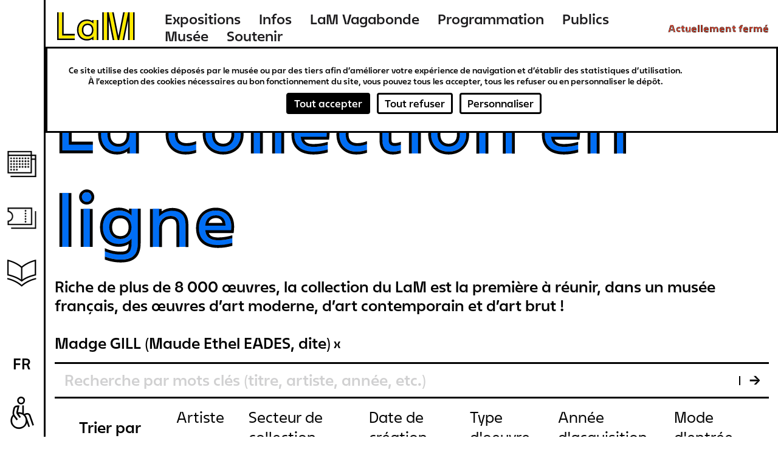

--- FILE ---
content_type: text/html; charset=UTF-8
request_url: https://www.musee-lam.fr/fr/la-collection-en-ligne?f%5B0%5D=author_k%3AMadge%20GILL%20%28Maude%20Ethel%20EADES%2C%20dite%29
body_size: 17127
content:
<!DOCTYPE html>
<html lang="fr" dir="ltr" prefix="og: https://ogp.me/ns#">
  <head>
    <meta charset="utf-8" />
<link rel="canonical" href="https://www.musee-lam.fr/fr/la-collection-en-ligne" />
<meta name="Generator" content="Drupal 10 (https://www.drupal.org)" />
<meta name="MobileOptimized" content="width" />
<meta name="HandheldFriendly" content="true" />
<meta name="viewport" content="width=device-width, initial-scale=1.0" />
<link rel="icon" href="/themes/custom/lam/favicon.ico" type="image/vnd.microsoft.icon" />

    <title>La collection en ligne | Musée LaM</title>
    <link rel="stylesheet" media="all" href="/sites/default/files/css/css_C_c70hdq8CaQcpxQ5isfhwK5PUCMukkgHb3kk812XLA.css?delta=0&amp;language=fr&amp;theme=lam&amp;include=eJxljF0OwjAMgy9UFjSJ81RZZ7aM_qAm2-D2lD0AEi-WP9vylQNMvYJrmIfy8LuME4w-gYucaIpl4Pi2XrKhcjDZkPhOP3hqfEwydo2wVvTn_kJf9Is6LUE4-oRR2EfJN6X_qLMZCU6fakg0sMIZh0XJuBp4DWK15K7dbdLe6dAulXGNeAHyB1Iu" />
<link rel="stylesheet" media="all" href="/sites/default/files/css/css_xO3-AXVcNeo_LOGC8V79Bl1PtYCTAvrd_orTujQvqUQ.css?delta=1&amp;language=fr&amp;theme=lam&amp;include=eJxljF0OwjAMgy9UFjSJ81RZZ7aM_qAm2-D2lD0AEi-WP9vylQNMvYJrmIfy8LuME4w-gYucaIpl4Pi2XrKhcjDZkPhOP3hqfEwydo2wVvTn_kJf9Is6LUE4-oRR2EfJN6X_qLMZCU6fakg0sMIZh0XJuBp4DWK15K7dbdLe6dAulXGNeAHyB1Iu" />

    

        
  </head>
  <body class="not-home-page online-collection online-collection-sapi">
        <a href="#main-content" class="visually-hidden focusable">
      Aller au contenu principal
    </a>
    
      <div class="dialog-off-canvas-main-canvas" data-off-canvas-main-canvas>
    
<div class="layout-container">
  <header role="banner" id="header-wrapper" class="clearfix">
    <div class="site-size-wrapper">
        <div id="hamburger"></div>
                  <div class="logo">
        
          <a href="/fr" title="Lien vers la page d'accueil Musée LaM">
            <span aria-label="Musée LaM">
              <svg width="190" height="66" viewBox="0 0 190 66" fill="none" xmlns="http://www.w3.org/2000/svg">
<path d="M7.416 55.264H37.656V49.216H14.04V5.872H7.416V55.264ZM44.64 39.208C44.64 49.504 51.048 56.344 60.624 56.344C66.744 56.344 70.632 53.752 72.936 51.376V58H79.416V20.416H72.936V27.04C70.632 24.664 66.744 22.072 60.624 22.072C51.048 22.072 44.64 28.912 44.64 39.208ZM51.264 39.208C51.264 31.792 55.44 27.256 62.064 27.256C68.76 27.256 72.792 31.864 72.792 39.208C72.792 46.552 68.76 51.16 62.064 51.16C55.44 51.16 51.264 46.624 51.264 39.208ZM92.376 58H99V5.872H92.376V58ZM101.592 5.872L112.032 58H118.728L108.288 5.872H101.592ZM121.32 58H128.016L138.456 5.872H131.76L121.32 58ZM141.048 58H147.672V5.872H141.048V58Z" fill="#FFEB00"/>
<path d="M4.68 58H37.656V55.12H7.56V5.872H4.68V58ZM13.896 49.36H37.656V46.48H16.776V5.872H13.896V49.36ZM41.976 39.208C41.976 51.088 49.464 59.008 60.624 59.008C64.224 59.008 68.112 57.928 70.56 56.056V58H73.08V51.016C70.776 53.608 66.744 56.2 60.624 56.2C51.048 56.2 44.784 49.504 44.784 39.208C44.784 28.912 51.048 22.216 60.624 22.216C66.744 22.216 70.776 24.808 73.08 27.4V20.416H70.56V22.36C68.112 20.488 64.224 19.408 60.624 19.408C49.464 19.408 41.976 27.328 41.976 39.208ZM51.12 39.208C51.12 46.624 55.44 51.304 62.064 51.304C68.76 51.304 72.936 46.552 72.936 39.208C72.936 31.864 68.76 27.112 62.064 27.112C55.44 27.112 51.12 31.792 51.12 39.208ZM53.928 39.208C53.928 33.304 57.024 29.92 62.064 29.92C67.104 29.92 70.128 33.376 70.128 39.208C70.128 45.04 67.104 48.496 62.064 48.496C57.024 48.496 53.928 45.112 53.928 39.208ZM79.272 58H82.08V20.416H79.272V58ZM89.64 58H92.52V5.872H89.64V58ZM98.856 58H101.736V20.56L109.224 58H112.176L101.736 5.872H98.856V58ZM108.144 5.872L118.584 58H121.464L131.904 5.872H128.952L120.024 50.44L111.096 5.872H108.144ZM127.872 58H130.824L138.312 20.56V58H141.192V5.872H138.312L127.872 58ZM147.528 58H150.408V5.872H147.528V58Z" fill="black"/>
</svg>
            </span>
          </a>

                  </div>
        
          <div>
    <nav role="navigation" aria-labelledby="block-lam-main-menu-menu" id="block-lam-main-menu">
            
  <h2 class="visually-hidden" id="block-lam-main-menu-menu">Navigation principale</h2>
  

        

              <ul>
              <li>
        <a href="/fr/les-expositions-hors-les-murs" title="Expositions" data-drupal-link-system-path="node/9311">Expositions</a>
              </li>
          <li>
        <a href="/fr/informations-0" title="Infos" data-drupal-link-system-path="node/9298">Infos</a>
              </li>
          <li>
        <a href="/fr/lam-vagabonde" title="LaM Vagabonde" data-drupal-link-system-path="node/9276">LaM Vagabonde</a>
              </li>
          <li>
        <a href="/fr/programmation" title="Programmation" data-drupal-link-system-path="programmation">Programmation</a>
              </li>
          <li>
        <a href="/fr" title="Publics" data-drupal-link-system-path="&lt;front&gt;">Publics</a>
                                <ul>
              <li>
        <a href="/fr/scolaires-periscolaires" title="Scolaires &amp; périscolaires" data-drupal-link-system-path="node/57">Scolaires &amp; périscolaires</a>
              </li>
          <li>
        <a href="/fr/groupes-dadultes" title="Groupes d&#039;adultes" data-drupal-link-system-path="node/64">Groupes d&#039;adultes</a>
              </li>
          <li>
        <a href="/fr/diversite-et-inclusion" title="Diversité et inclusion" data-drupal-link-system-path="node/65">Diversité et inclusion</a>
              </li>
          <li>
        <a href="/fr/jeune-public-familles" title="Jeune public &amp; familles" data-drupal-link-system-path="node/9252">Jeune public &amp; familles</a>
              </li>
        </ul>
  
              </li>
          <li>
        <a href="/fr" title="Musée" data-drupal-link-system-path="&lt;front&gt;">Musée</a>
                                <ul>
              <li>
        <a href="/fr/lhistoire-du-lam" title="L&#039;histoire" data-drupal-link-system-path="node/450">L&#039;histoire</a>
              </li>
          <li>
        <a href="/fr/la-collection" title="La collection" data-drupal-link-system-path="node/4">La collection</a>
              </li>
          <li>
        <a href="/fr/le-jardin-de-sculptures" title="Le jardin de sculptures" data-drupal-link-system-path="node/9218">Le jardin de sculptures</a>
              </li>
          <li>
        <a href="/fr/la-bibliotheque" title="La bibliothèque" data-drupal-link-system-path="node/69">La bibliothèque</a>
              </li>
        </ul>
  
              </li>
          <li>
        <a href="/fr" title="Soutenir" data-drupal-link-system-path="&lt;front&gt;">Soutenir</a>
                                <ul>
              <li>
        <a href="/fr/nos-mecenes-et-partenaires" title="Nos mécènes et partenaires" data-drupal-link-system-path="node/9323">Nos mécènes et partenaires</a>
              </li>
          <li>
        <a href="/fr/devenir-mecene" title="Devenir mécène" data-drupal-link-system-path="node/9322">Devenir mécène</a>
              </li>
        </ul>
  
              </li>
        </ul>
  


  </nav>
<div id="block-openingstatusblock">
  
    
      <p><span class="status-closed">Actuellement fermé</span><span class="status-indicator"></span></p>
  </div>

  </div>

    </div>
  </header>

  <main role="main" id="main-wrapper" class="clearfix">
    <div class="visually-hidden"><a id="main-content" tabindex="-1"></a></div>
    <div class="site-size-wrapper clearfix" id="vertical-navigation">
        <div>
    <nav role="navigation" aria-labelledby="block-navigationverticale-menu" id="block-navigationverticale">
            
  <h2 class="visually-hidden" id="block-navigationverticale-menu">Navigation verticale</h2>
  

        

              <ul>
              <li>
        <a href="/fr" class="search" data-drupal-link-system-path="&lt;front&gt;">Recherche</a>
              </li>
          <li>
        <a href="/fr/programmation" class="agenda" data-drupal-link-system-path="programmation">Agenda</a>
              </li>
          <li>
        <a href="https://billetterie.musee-lam.fr/fr-FR/accueil" target="_blank" class="ticket">Billetterie</a>
              </li>
          <li>
        <a href="/fr" class="information" data-drupal-link-system-path="&lt;front&gt;">Ressources</a>
                                <ul>
              <li>
        <a href="/fr/la-bibliotheque" data-drupal-link-system-path="node/69">Bibliothèque</a>
              </li>
          <li>
        <a href="/fr/les-publications" data-drupal-link-system-path="node/73">Publications</a>
              </li>
          <li>
        <a href="https://carnetlam.hypotheses.org/">Carnet de recherche</a>
              </li>
          <li>
        <a href="https://www.musee-lam.fr/fr/la-collection-en-ligne/accueil">Collection en ligne</a>
              </li>
        </ul>
  
              </li>
        </ul>
  


  </nav>
<div class="language-switcher-language-url" id="block-selecteurdelangue-2" role="navigation">
  
    
      <span id="current-lang">fr</span>
  <ul class="links"><li hreflang="en" data-drupal-link-query="{&quot;f&quot;:[&quot;author_k:Madge GILL (Maude Ethel EADES, dite)&quot;]}" data-drupal-link-system-path="la-collection-en-ligne"><a href="/en/la-collection-en-ligne?f%5B0%5D=author_k%3AMadge%20GILL%20%28Maude%20Ethel%20EADES%2C%20dite%29" class="language-link" hreflang="en" data-drupal-link-query="{&quot;f&quot;:[&quot;author_k:Madge GILL (Maude Ethel EADES, dite)&quot;]}" data-drupal-link-system-path="la-collection-en-ligne">en</a></li><li hreflang="nl" data-drupal-link-query="{&quot;f&quot;:[&quot;author_k:Madge GILL (Maude Ethel EADES, dite)&quot;]}" data-drupal-link-system-path="la-collection-en-ligne"><a href="/nl/la-collection-en-ligne?f%5B0%5D=author_k%3AMadge%20GILL%20%28Maude%20Ethel%20EADES%2C%20dite%29" class="language-link" hreflang="nl" data-drupal-link-query="{&quot;f&quot;:[&quot;author_k:Madge GILL (Maude Ethel EADES, dite)&quot;]}" data-drupal-link-system-path="la-collection-en-ligne">nl</a></li></ul>
  </div>

  </div>

    </div>

          <div class="site-size-wrapper clearfix" id="content-header">
          <div>
    <div id="block-collectiontitleblock">
  
    
      <h1 class="page_title ff_blueRibbon">La collection en ligne</h1><div class="page_hat"><p>Riche de plus de 8 000 œuvres, la collection du LaM est la première à réunir, dans un musée français,&nbsp;des œuvres d’art moderne, d’art contemporain et d’art brut !</p></div>
  </div>
<div data-drupal-facets-summary-id="collection_facet_summary" id="block-collectionfacetsummary">
  
    
      <ul><li class="facet-summary-item--facet"><a href="/fr/la-collection-en-ligne" rel="nofollow">  <span class="facet-item__status js-facet-deactivate">(-)</span>
<span class="facet-item__value">Madge GILL (Maude Ethel EADES, dite)</span>
  <span class="facet-item__count">(252)</span>
</a></li><li class="facet-summary-item--clear"><a href="/fr/la-collection-en-ligne">X</a></li></ul>
  </div>
<div class="views-exposed-form oc-search-blk" data-drupal-selector="views-exposed-form-collection-en-ligne-collection-en-ligne" id="block-formulaireexposecollection-en-lignecollection-en-ligne">
  
    
      <form action="/fr/la-collection-en-ligne" method="get" id="views-exposed-form-collection-en-ligne-collection-en-ligne" accept-charset="UTF-8">
  <div class="js-form-item form-item js-form-type-textfield form-item-query js-form-item-query form-no-label">
        <input placeholder="Recherche par mots clés (titre, artiste, année, etc.)" data-drupal-selector="edit-query" type="text" id="edit-query--2" name="query" value="" size="30" maxlength="128" class="form-text" />

        </div>
<div data-drupal-selector="edit-actions" class="form-actions js-form-wrapper form-wrapper" id="edit-actions--2"><input data-drupal-selector="edit-submit-collection-en-ligne-2" type="submit" id="edit-submit-collection-en-ligne--2" value="Apply" class="button js-form-submit form-submit" />
</div>


</form>

  </div>

  </div>

      </div>
    
          <div class="site-size-wrapper clearfix" id="content-filters">
                          <div class="filters_prefix">Trier par</div>
        
          <div>
    <div class="facet-active block-facet--searchbox-links" id="block-auteur">
  
      <h2>Artiste</h2>
    
      <div class="facets-widget-searchbox_links">
  <div class="facets-widget-header">
    <a href="#" class="factes-widget-close">fermer</a>
    <h3 class="facets-filters-title">
      <span class="filters_by">Trier par</span>
      <span class="filters_title ff_blueRibbon">Artiste</span>
    </h3>
  </div>

  <input type="text" placeholder="Chercher..." class="facets-widget-searchbox" data-type="links" />
          <ul data-drupal-facet-filter-key="f" data-drupal-facet-id="author_k" data-drupal-facet-alias="author_k" class="facet-active js-facets-links item-list__searchbox_links facets-widget-searchbox-list"><li class="facet-item"><a href="/fr/la-collection-en-ligne" rel="nofollow" class="is-active" data-drupal-facet-item-id="author-k-madge-gill-maude-ethel-eades-dite" data-drupal-facet-item-value="Madge GILL (Maude Ethel EADES, dite)" data-drupal-facet-item-count="252" data-drupal-facet-filter-value="author_k:Madge GILL (Maude Ethel EADES, dite)" data-drupal-facet-widget-element-class="facets-link">  <span class="facet-item__status js-facet-deactivate">(-)</span>
<span class="facet-item__value">Madge GILL (Maude Ethel EADES, dite)</span>
  <span class="facet-item__count">(252)</span>
</a></li></ul>
<div class="facets-widget-searchbox-no-result hide">No result</div>
</div>

  </div>
<div class="facet-inactive block-facet--searchbox-links" id="block-secteur">
  
      <h2>Secteur de collection</h2>
    
      <div class="facets-widget-searchbox_links">
  <div class="facets-widget-header">
    <a href="#" class="factes-widget-close">fermer</a>
    <h3 class="facets-filters-title">
      <span class="filters_by">Trier par</span>
      <span class="filters_title ff_blueRibbon">Secteur de collection</span>
    </h3>
  </div>

  <input type="text" placeholder="Chercher..." class="facets-widget-searchbox" data-type="links" />
          <ul data-drupal-facet-filter-key="f" data-drupal-facet-id="collection_department_k" data-drupal-facet-alias="collection_department_k" class="facet-inactive js-facets-links item-list__searchbox_links facets-widget-searchbox-list"><li class="facet-item"><a href="/fr/la-collection-en-ligne?f%5B0%5D=author_k%3AMadge%20GILL%20%28Maude%20Ethel%20EADES%2C%20dite%29&amp;f%5B1%5D=collection_department_k%3AArt%20brut" rel="nofollow" data-drupal-facet-item-id="collection-department-k-art-brut" data-drupal-facet-item-value="Art brut" data-drupal-facet-item-count="252" data-drupal-facet-filter-value="collection_department_k:Art brut" data-drupal-facet-widget-element-class="facets-link"><span class="facet-item__value">Art brut</span>
  <span class="facet-item__count">(252)</span>
</a></li></ul>
<div class="facets-widget-searchbox-no-result hide">No result</div>
</div>

  </div>
<div class="facet-inactive block-facet--searchbox-links" id="block-datedecreation">
  
      <h2>Date de création</h2>
    
      <div class="facets-widget-searchbox_links">
  <div class="facets-widget-header">
    <a href="#" class="factes-widget-close">fermer</a>
    <h3 class="facets-filters-title">
      <span class="filters_by">Trier par</span>
      <span class="filters_title ff_blueRibbon">Date de création</span>
    </h3>
  </div>

  <input type="text" placeholder="Chercher..." class="facets-widget-searchbox" data-type="links" />
          <ul data-drupal-facet-filter-key="f" data-drupal-facet-id="creation_date_k" data-drupal-facet-alias="creation_date_k" class="facet-inactive js-facets-links item-list__searchbox_links facets-widget-searchbox-list"><li class="facet-item"><a href="/fr/la-collection-en-ligne?f%5B0%5D=author_k%3AMadge%20GILL%20%28Maude%20Ethel%20EADES%2C%20dite%29&amp;f%5B1%5D=creation_date_k%3A1923%20-%201932" rel="nofollow" data-drupal-facet-item-id="creation-date-k-1923---1932" data-drupal-facet-item-value="1923 - 1932" data-drupal-facet-item-count="95" data-drupal-facet-filter-value="creation_date_k:1923 - 1932" data-drupal-facet-widget-element-class="facets-link"><span class="facet-item__value">1923 - 1932</span>
  <span class="facet-item__count">(95)</span>
</a></li><li class="facet-item"><a href="/fr/la-collection-en-ligne?f%5B0%5D=author_k%3AMadge%20GILL%20%28Maude%20Ethel%20EADES%2C%20dite%29&amp;f%5B1%5D=creation_date_k%3A1942%20-%201956" rel="nofollow" data-drupal-facet-item-id="creation-date-k-1942---1956" data-drupal-facet-item-value="1942 - 1956" data-drupal-facet-item-count="18" data-drupal-facet-filter-value="creation_date_k:1942 - 1956" data-drupal-facet-widget-element-class="facets-link"><span class="facet-item__value">1942 - 1956</span>
  <span class="facet-item__count">(18)</span>
</a></li><li class="facet-item"><a href="/fr/la-collection-en-ligne?f%5B0%5D=author_k%3AMadge%20GILL%20%28Maude%20Ethel%20EADES%2C%20dite%29&amp;f%5B1%5D=creation_date_k%3Avers%201950" rel="nofollow" data-drupal-facet-item-id="creation-date-k-vers-1950" data-drupal-facet-item-value="vers 1950" data-drupal-facet-item-count="11" data-drupal-facet-filter-value="creation_date_k:vers 1950" data-drupal-facet-widget-element-class="facets-link"><span class="facet-item__value">vers 1950</span>
  <span class="facet-item__count">(11)</span>
</a></li><li class="facet-item"><a href="/fr/la-collection-en-ligne?f%5B0%5D=author_k%3AMadge%20GILL%20%28Maude%20Ethel%20EADES%2C%20dite%29&amp;f%5B1%5D=creation_date_k%3Aavant%201958" rel="nofollow" data-drupal-facet-item-id="creation-date-k-avant-1958" data-drupal-facet-item-value="avant 1958" data-drupal-facet-item-count="10" data-drupal-facet-filter-value="creation_date_k:avant 1958" data-drupal-facet-widget-element-class="facets-link"><span class="facet-item__value">avant 1958</span>
  <span class="facet-item__count">(10)</span>
</a></li><li class="facet-item"><a href="/fr/la-collection-en-ligne?f%5B0%5D=author_k%3AMadge%20GILL%20%28Maude%20Ethel%20EADES%2C%20dite%29&amp;f%5B1%5D=creation_date_k%3Avers%201925" rel="nofollow" data-drupal-facet-item-id="creation-date-k-vers-1925" data-drupal-facet-item-value="vers 1925" data-drupal-facet-item-count="7" data-drupal-facet-filter-value="creation_date_k:vers 1925" data-drupal-facet-widget-element-class="facets-link"><span class="facet-item__value">vers 1925</span>
  <span class="facet-item__count">(7)</span>
</a></li><li class="facet-item"><a href="/fr/la-collection-en-ligne?f%5B0%5D=author_k%3AMadge%20GILL%20%28Maude%20Ethel%20EADES%2C%20dite%29&amp;f%5B1%5D=creation_date_k%3A1940%20-%201942" rel="nofollow" data-drupal-facet-item-id="creation-date-k-1940---1942" data-drupal-facet-item-value="1940 - 1942" data-drupal-facet-item-count="4" data-drupal-facet-filter-value="creation_date_k:1940 - 1942" data-drupal-facet-widget-element-class="facets-link"><span class="facet-item__value">1940 - 1942</span>
  <span class="facet-item__count">(4)</span>
</a></li><li class="facet-item"><a href="/fr/la-collection-en-ligne?f%5B0%5D=author_k%3AMadge%20GILL%20%28Maude%20Ethel%20EADES%2C%20dite%29&amp;f%5B1%5D=creation_date_k%3A1956%20-%201958" rel="nofollow" data-drupal-facet-item-id="creation-date-k-1956---1958" data-drupal-facet-item-value="1956 - 1958" data-drupal-facet-item-count="4" data-drupal-facet-filter-value="creation_date_k:1956 - 1958" data-drupal-facet-widget-element-class="facets-link"><span class="facet-item__value">1956 - 1958</span>
  <span class="facet-item__count">(4)</span>
</a></li><li class="facet-item"><a href="/fr/la-collection-en-ligne?f%5B0%5D=author_k%3AMadge%20GILL%20%28Maude%20Ethel%20EADES%2C%20dite%29&amp;f%5B1%5D=creation_date_k%3A30%20mars%201942" rel="nofollow" data-drupal-facet-item-id="creation-date-k-30-mars-1942" data-drupal-facet-item-value="30 mars 1942" data-drupal-facet-item-count="4" data-drupal-facet-filter-value="creation_date_k:30 mars 1942" data-drupal-facet-widget-element-class="facets-link"><span class="facet-item__value">30 mars 1942</span>
  <span class="facet-item__count">(4)</span>
</a></li><li class="facet-item"><a href="/fr/la-collection-en-ligne?f%5B0%5D=author_k%3AMadge%20GILL%20%28Maude%20Ethel%20EADES%2C%20dite%29&amp;f%5B1%5D=creation_date_k%3A17%20f%C3%A9vrier%201948" rel="nofollow" data-drupal-facet-item-id="creation-date-k-17-février-1948" data-drupal-facet-item-value="17 février 1948" data-drupal-facet-item-count="3" data-drupal-facet-filter-value="creation_date_k:17 février 1948" data-drupal-facet-widget-element-class="facets-link"><span class="facet-item__value">17 février 1948</span>
  <span class="facet-item__count">(3)</span>
</a></li><li class="facet-item"><a href="/fr/la-collection-en-ligne?f%5B0%5D=author_k%3AMadge%20GILL%20%28Maude%20Ethel%20EADES%2C%20dite%29&amp;f%5B1%5D=creation_date_k%3A1er%20avril%201944" rel="nofollow" data-drupal-facet-item-id="creation-date-k-1er-avril-1944" data-drupal-facet-item-value="1er avril 1944" data-drupal-facet-item-count="3" data-drupal-facet-filter-value="creation_date_k:1er avril 1944" data-drupal-facet-widget-element-class="facets-link"><span class="facet-item__value">1er avril 1944</span>
  <span class="facet-item__count">(3)</span>
</a></li><li class="facet-item"><a href="/fr/la-collection-en-ligne?f%5B0%5D=author_k%3AMadge%20GILL%20%28Maude%20Ethel%20EADES%2C%20dite%29&amp;f%5B1%5D=creation_date_k%3A23%20f%C3%A9vrier%201942" rel="nofollow" data-drupal-facet-item-id="creation-date-k-23-février-1942" data-drupal-facet-item-value="23 février 1942" data-drupal-facet-item-count="3" data-drupal-facet-filter-value="creation_date_k:23 février 1942" data-drupal-facet-widget-element-class="facets-link"><span class="facet-item__value">23 février 1942</span>
  <span class="facet-item__count">(3)</span>
</a></li><li class="facet-item"><a href="/fr/la-collection-en-ligne?f%5B0%5D=author_k%3AMadge%20GILL%20%28Maude%20Ethel%20EADES%2C%20dite%29&amp;f%5B1%5D=creation_date_k%3A13%20janvier%201948" rel="nofollow" data-drupal-facet-item-id="creation-date-k-13-janvier-1948" data-drupal-facet-item-value="13 janvier 1948" data-drupal-facet-item-count="2" data-drupal-facet-filter-value="creation_date_k:13 janvier 1948" data-drupal-facet-widget-element-class="facets-link"><span class="facet-item__value">13 janvier 1948</span>
  <span class="facet-item__count">(2)</span>
</a></li><li class="facet-item"><a href="/fr/la-collection-en-ligne?f%5B0%5D=author_k%3AMadge%20GILL%20%28Maude%20Ethel%20EADES%2C%20dite%29&amp;f%5B1%5D=creation_date_k%3A14%20janvier%201948" rel="nofollow" data-drupal-facet-item-id="creation-date-k-14-janvier-1948" data-drupal-facet-item-value="14 janvier 1948" data-drupal-facet-item-count="2" data-drupal-facet-filter-value="creation_date_k:14 janvier 1948" data-drupal-facet-widget-element-class="facets-link"><span class="facet-item__value">14 janvier 1948</span>
  <span class="facet-item__count">(2)</span>
</a></li><li class="facet-item"><a href="/fr/la-collection-en-ligne?f%5B0%5D=author_k%3AMadge%20GILL%20%28Maude%20Ethel%20EADES%2C%20dite%29&amp;f%5B1%5D=creation_date_k%3A16%20f%C3%A9vrier%201942" rel="nofollow" data-drupal-facet-item-id="creation-date-k-16-février-1942" data-drupal-facet-item-value="16 février 1942" data-drupal-facet-item-count="2" data-drupal-facet-filter-value="creation_date_k:16 février 1942" data-drupal-facet-widget-element-class="facets-link"><span class="facet-item__value">16 février 1942</span>
  <span class="facet-item__count">(2)</span>
</a></li><li class="facet-item"><a href="/fr/la-collection-en-ligne?f%5B0%5D=author_k%3AMadge%20GILL%20%28Maude%20Ethel%20EADES%2C%20dite%29&amp;f%5B1%5D=creation_date_k%3A17%20f%C3%A9vrier%201942" rel="nofollow" data-drupal-facet-item-id="creation-date-k-17-février-1942" data-drupal-facet-item-value="17 février 1942" data-drupal-facet-item-count="2" data-drupal-facet-filter-value="creation_date_k:17 février 1942" data-drupal-facet-widget-element-class="facets-link"><span class="facet-item__value">17 février 1942</span>
  <span class="facet-item__count">(2)</span>
</a></li><li class="facet-item"><a href="/fr/la-collection-en-ligne?f%5B0%5D=author_k%3AMadge%20GILL%20%28Maude%20Ethel%20EADES%2C%20dite%29&amp;f%5B1%5D=creation_date_k%3A19%20f%C3%A9vrier%201948" rel="nofollow" data-drupal-facet-item-id="creation-date-k-19-février-1948" data-drupal-facet-item-value="19 février 1948" data-drupal-facet-item-count="2" data-drupal-facet-filter-value="creation_date_k:19 février 1948" data-drupal-facet-widget-element-class="facets-link"><span class="facet-item__value">19 février 1948</span>
  <span class="facet-item__count">(2)</span>
</a></li><li class="facet-item"><a href="/fr/la-collection-en-ligne?f%5B0%5D=author_k%3AMadge%20GILL%20%28Maude%20Ethel%20EADES%2C%20dite%29&amp;f%5B1%5D=creation_date_k%3A1923%20-%201936" rel="nofollow" data-drupal-facet-item-id="creation-date-k-1923---1936" data-drupal-facet-item-value="1923 - 1936" data-drupal-facet-item-count="2" data-drupal-facet-filter-value="creation_date_k:1923 - 1936" data-drupal-facet-widget-element-class="facets-link"><span class="facet-item__value">1923 - 1936</span>
  <span class="facet-item__count">(2)</span>
</a></li><li class="facet-item"><a href="/fr/la-collection-en-ligne?f%5B0%5D=author_k%3AMadge%20GILL%20%28Maude%20Ethel%20EADES%2C%20dite%29&amp;f%5B1%5D=creation_date_k%3A1er%20ao%C3%BBt%201950" rel="nofollow" data-drupal-facet-item-id="creation-date-k-1er-août-1950" data-drupal-facet-item-value="1er août 1950" data-drupal-facet-item-count="2" data-drupal-facet-filter-value="creation_date_k:1er août 1950" data-drupal-facet-widget-element-class="facets-link"><span class="facet-item__value">1er août 1950</span>
  <span class="facet-item__count">(2)</span>
</a></li><li class="facet-item"><a href="/fr/la-collection-en-ligne?f%5B0%5D=author_k%3AMadge%20GILL%20%28Maude%20Ethel%20EADES%2C%20dite%29&amp;f%5B1%5D=creation_date_k%3A2%20avril%201944" rel="nofollow" data-drupal-facet-item-id="creation-date-k-2-avril-1944" data-drupal-facet-item-value="2 avril 1944" data-drupal-facet-item-count="2" data-drupal-facet-filter-value="creation_date_k:2 avril 1944" data-drupal-facet-widget-element-class="facets-link"><span class="facet-item__value">2 avril 1944</span>
  <span class="facet-item__count">(2)</span>
</a></li><li class="facet-item"><a href="/fr/la-collection-en-ligne?f%5B0%5D=author_k%3AMadge%20GILL%20%28Maude%20Ethel%20EADES%2C%20dite%29&amp;f%5B1%5D=creation_date_k%3A2%20mars%201942" rel="nofollow" data-drupal-facet-item-id="creation-date-k-2-mars-1942" data-drupal-facet-item-value="2 mars 1942" data-drupal-facet-item-count="2" data-drupal-facet-filter-value="creation_date_k:2 mars 1942" data-drupal-facet-widget-element-class="facets-link"><span class="facet-item__value">2 mars 1942</span>
  <span class="facet-item__count">(2)</span>
</a></li><li class="facet-item"><a href="/fr/la-collection-en-ligne?f%5B0%5D=author_k%3AMadge%20GILL%20%28Maude%20Ethel%20EADES%2C%20dite%29&amp;f%5B1%5D=creation_date_k%3A21%20mars%201948" rel="nofollow" data-drupal-facet-item-id="creation-date-k-21-mars-1948" data-drupal-facet-item-value="21 mars 1948" data-drupal-facet-item-count="2" data-drupal-facet-filter-value="creation_date_k:21 mars 1948" data-drupal-facet-widget-element-class="facets-link"><span class="facet-item__value">21 mars 1948</span>
  <span class="facet-item__count">(2)</span>
</a></li><li class="facet-item"><a href="/fr/la-collection-en-ligne?f%5B0%5D=author_k%3AMadge%20GILL%20%28Maude%20Ethel%20EADES%2C%20dite%29&amp;f%5B1%5D=creation_date_k%3A24%20janvier%201948" rel="nofollow" data-drupal-facet-item-id="creation-date-k-24-janvier-1948" data-drupal-facet-item-value="24 janvier 1948" data-drupal-facet-item-count="2" data-drupal-facet-filter-value="creation_date_k:24 janvier 1948" data-drupal-facet-widget-element-class="facets-link"><span class="facet-item__value">24 janvier 1948</span>
  <span class="facet-item__count">(2)</span>
</a></li><li class="facet-item"><a href="/fr/la-collection-en-ligne?f%5B0%5D=author_k%3AMadge%20GILL%20%28Maude%20Ethel%20EADES%2C%20dite%29&amp;f%5B1%5D=creation_date_k%3A26%20janvier%201948" rel="nofollow" data-drupal-facet-item-id="creation-date-k-26-janvier-1948" data-drupal-facet-item-value="26 janvier 1948" data-drupal-facet-item-count="2" data-drupal-facet-filter-value="creation_date_k:26 janvier 1948" data-drupal-facet-widget-element-class="facets-link"><span class="facet-item__value">26 janvier 1948</span>
  <span class="facet-item__count">(2)</span>
</a></li><li class="facet-item"><a href="/fr/la-collection-en-ligne?f%5B0%5D=author_k%3AMadge%20GILL%20%28Maude%20Ethel%20EADES%2C%20dite%29&amp;f%5B1%5D=creation_date_k%3A3%20mars%201942" rel="nofollow" data-drupal-facet-item-id="creation-date-k-3-mars-1942" data-drupal-facet-item-value="3 mars 1942" data-drupal-facet-item-count="2" data-drupal-facet-filter-value="creation_date_k:3 mars 1942" data-drupal-facet-widget-element-class="facets-link"><span class="facet-item__value">3 mars 1942</span>
  <span class="facet-item__count">(2)</span>
</a></li><li class="facet-item"><a href="/fr/la-collection-en-ligne?f%5B0%5D=author_k%3AMadge%20GILL%20%28Maude%20Ethel%20EADES%2C%20dite%29&amp;f%5B1%5D=creation_date_k%3A30%20avril%201949" rel="nofollow" data-drupal-facet-item-id="creation-date-k-30-avril-1949" data-drupal-facet-item-value="30 avril 1949" data-drupal-facet-item-count="2" data-drupal-facet-filter-value="creation_date_k:30 avril 1949" data-drupal-facet-widget-element-class="facets-link"><span class="facet-item__value">30 avril 1949</span>
  <span class="facet-item__count">(2)</span>
</a></li><li class="facet-item"><a href="/fr/la-collection-en-ligne?f%5B0%5D=author_k%3AMadge%20GILL%20%28Maude%20Ethel%20EADES%2C%20dite%29&amp;f%5B1%5D=creation_date_k%3A5%20avril%201948" rel="nofollow" data-drupal-facet-item-id="creation-date-k-5-avril-1948" data-drupal-facet-item-value="5 avril 1948" data-drupal-facet-item-count="2" data-drupal-facet-filter-value="creation_date_k:5 avril 1948" data-drupal-facet-widget-element-class="facets-link"><span class="facet-item__value">5 avril 1948</span>
  <span class="facet-item__count">(2)</span>
</a></li><li class="facet-item"><a href="/fr/la-collection-en-ligne?f%5B0%5D=author_k%3AMadge%20GILL%20%28Maude%20Ethel%20EADES%2C%20dite%29&amp;f%5B1%5D=creation_date_k%3A8%20mars%201942" rel="nofollow" data-drupal-facet-item-id="creation-date-k-8-mars-1942" data-drupal-facet-item-value="8 mars 1942" data-drupal-facet-item-count="2" data-drupal-facet-filter-value="creation_date_k:8 mars 1942" data-drupal-facet-widget-element-class="facets-link"><span class="facet-item__value">8 mars 1942</span>
  <span class="facet-item__count">(2)</span>
</a></li><li class="facet-item"><a href="/fr/la-collection-en-ligne?f%5B0%5D=author_k%3AMadge%20GILL%20%28Maude%20Ethel%20EADES%2C%20dite%29&amp;f%5B1%5D=creation_date_k%3A10%20ao%C3%BBt%201950" rel="nofollow" data-drupal-facet-item-id="creation-date-k-10-août-1950" data-drupal-facet-item-value="10 août 1950" data-drupal-facet-item-count="1" data-drupal-facet-filter-value="creation_date_k:10 août 1950" data-drupal-facet-widget-element-class="facets-link"><span class="facet-item__value">10 août 1950</span>
  <span class="facet-item__count">(1)</span>
</a></li><li class="facet-item"><a href="/fr/la-collection-en-ligne?f%5B0%5D=author_k%3AMadge%20GILL%20%28Maude%20Ethel%20EADES%2C%20dite%29&amp;f%5B1%5D=creation_date_k%3A10%20avril%201944" rel="nofollow" data-drupal-facet-item-id="creation-date-k-10-avril-1944" data-drupal-facet-item-value="10 avril 1944" data-drupal-facet-item-count="1" data-drupal-facet-filter-value="creation_date_k:10 avril 1944" data-drupal-facet-widget-element-class="facets-link"><span class="facet-item__value">10 avril 1944</span>
  <span class="facet-item__count">(1)</span>
</a></li><li class="facet-item"><a href="/fr/la-collection-en-ligne?f%5B0%5D=author_k%3AMadge%20GILL%20%28Maude%20Ethel%20EADES%2C%20dite%29&amp;f%5B1%5D=creation_date_k%3A10%20f%C3%A9vrier%201953%20-%202%20mars%201953" rel="nofollow" data-drupal-facet-item-id="creation-date-k-10-février-1953---2-mars-1953" data-drupal-facet-item-value="10 février 1953 - 2 mars 1953" data-drupal-facet-item-count="1" data-drupal-facet-filter-value="creation_date_k:10 février 1953 - 2 mars 1953" data-drupal-facet-widget-element-class="facets-link"><span class="facet-item__value">10 février 1953 - 2 mars 1953</span>
  <span class="facet-item__count">(1)</span>
</a></li><li class="facet-item"><a href="/fr/la-collection-en-ligne?f%5B0%5D=author_k%3AMadge%20GILL%20%28Maude%20Ethel%20EADES%2C%20dite%29&amp;f%5B1%5D=creation_date_k%3A10%20mars%201948" rel="nofollow" data-drupal-facet-item-id="creation-date-k-10-mars-1948" data-drupal-facet-item-value="10 mars 1948" data-drupal-facet-item-count="1" data-drupal-facet-filter-value="creation_date_k:10 mars 1948" data-drupal-facet-widget-element-class="facets-link"><span class="facet-item__value">10 mars 1948</span>
  <span class="facet-item__count">(1)</span>
</a></li><li class="facet-item"><a href="/fr/la-collection-en-ligne?f%5B0%5D=author_k%3AMadge%20GILL%20%28Maude%20Ethel%20EADES%2C%20dite%29&amp;f%5B1%5D=creation_date_k%3A11%20avril%201944" rel="nofollow" data-drupal-facet-item-id="creation-date-k-11-avril-1944" data-drupal-facet-item-value="11 avril 1944" data-drupal-facet-item-count="1" data-drupal-facet-filter-value="creation_date_k:11 avril 1944" data-drupal-facet-widget-element-class="facets-link"><span class="facet-item__value">11 avril 1944</span>
  <span class="facet-item__count">(1)</span>
</a></li><li class="facet-item"><a href="/fr/la-collection-en-ligne?f%5B0%5D=author_k%3AMadge%20GILL%20%28Maude%20Ethel%20EADES%2C%20dite%29&amp;f%5B1%5D=creation_date_k%3A11%20septembre%201950" rel="nofollow" data-drupal-facet-item-id="creation-date-k-11-septembre-1950" data-drupal-facet-item-value="11 septembre 1950" data-drupal-facet-item-count="1" data-drupal-facet-filter-value="creation_date_k:11 septembre 1950" data-drupal-facet-widget-element-class="facets-link"><span class="facet-item__value">11 septembre 1950</span>
  <span class="facet-item__count">(1)</span>
</a></li><li class="facet-item"><a href="/fr/la-collection-en-ligne?f%5B0%5D=author_k%3AMadge%20GILL%20%28Maude%20Ethel%20EADES%2C%20dite%29&amp;f%5B1%5D=creation_date_k%3A12%20d%C3%A9cembre%201946" rel="nofollow" data-drupal-facet-item-id="creation-date-k-12-décembre-1946" data-drupal-facet-item-value="12 décembre 1946" data-drupal-facet-item-count="1" data-drupal-facet-filter-value="creation_date_k:12 décembre 1946" data-drupal-facet-widget-element-class="facets-link"><span class="facet-item__value">12 décembre 1946</span>
  <span class="facet-item__count">(1)</span>
</a></li><li class="facet-item"><a href="/fr/la-collection-en-ligne?f%5B0%5D=author_k%3AMadge%20GILL%20%28Maude%20Ethel%20EADES%2C%20dite%29&amp;f%5B1%5D=creation_date_k%3A14%20f%C3%A9vrier%201942" rel="nofollow" data-drupal-facet-item-id="creation-date-k-14-février-1942" data-drupal-facet-item-value="14 février 1942" data-drupal-facet-item-count="1" data-drupal-facet-filter-value="creation_date_k:14 février 1942" data-drupal-facet-widget-element-class="facets-link"><span class="facet-item__value">14 février 1942</span>
  <span class="facet-item__count">(1)</span>
</a></li><li class="facet-item"><a href="/fr/la-collection-en-ligne?f%5B0%5D=author_k%3AMadge%20GILL%20%28Maude%20Ethel%20EADES%2C%20dite%29&amp;f%5B1%5D=creation_date_k%3A14%20octobre%201941" rel="nofollow" data-drupal-facet-item-id="creation-date-k-14-octobre-1941" data-drupal-facet-item-value="14 octobre 1941" data-drupal-facet-item-count="1" data-drupal-facet-filter-value="creation_date_k:14 octobre 1941" data-drupal-facet-widget-element-class="facets-link"><span class="facet-item__value">14 octobre 1941</span>
  <span class="facet-item__count">(1)</span>
</a></li><li class="facet-item"><a href="/fr/la-collection-en-ligne?f%5B0%5D=author_k%3AMadge%20GILL%20%28Maude%20Ethel%20EADES%2C%20dite%29&amp;f%5B1%5D=creation_date_k%3A15%20juin%201954%20-%2021%20ao%C3%BBt%201954" rel="nofollow" data-drupal-facet-item-id="creation-date-k-15-juin-1954---21-août-1954" data-drupal-facet-item-value="15 juin 1954 - 21 août 1954" data-drupal-facet-item-count="1" data-drupal-facet-filter-value="creation_date_k:15 juin 1954 - 21 août 1954" data-drupal-facet-widget-element-class="facets-link"><span class="facet-item__value">15 juin 1954 - 21 août 1954</span>
  <span class="facet-item__count">(1)</span>
</a></li><li class="facet-item"><a href="/fr/la-collection-en-ligne?f%5B0%5D=author_k%3AMadge%20GILL%20%28Maude%20Ethel%20EADES%2C%20dite%29&amp;f%5B1%5D=creation_date_k%3A15%20mars%201948" rel="nofollow" data-drupal-facet-item-id="creation-date-k-15-mars-1948" data-drupal-facet-item-value="15 mars 1948" data-drupal-facet-item-count="1" data-drupal-facet-filter-value="creation_date_k:15 mars 1948" data-drupal-facet-widget-element-class="facets-link"><span class="facet-item__value">15 mars 1948</span>
  <span class="facet-item__count">(1)</span>
</a></li><li class="facet-item"><a href="/fr/la-collection-en-ligne?f%5B0%5D=author_k%3AMadge%20GILL%20%28Maude%20Ethel%20EADES%2C%20dite%29&amp;f%5B1%5D=creation_date_k%3A16%20mars%201948" rel="nofollow" data-drupal-facet-item-id="creation-date-k-16-mars-1948" data-drupal-facet-item-value="16 mars 1948" data-drupal-facet-item-count="1" data-drupal-facet-filter-value="creation_date_k:16 mars 1948" data-drupal-facet-widget-element-class="facets-link"><span class="facet-item__value">16 mars 1948</span>
  <span class="facet-item__count">(1)</span>
</a></li><li class="facet-item"><a href="/fr/la-collection-en-ligne?f%5B0%5D=author_k%3AMadge%20GILL%20%28Maude%20Ethel%20EADES%2C%20dite%29&amp;f%5B1%5D=creation_date_k%3A16%20novembre%201946" rel="nofollow" data-drupal-facet-item-id="creation-date-k-16-novembre-1946" data-drupal-facet-item-value="16 novembre 1946" data-drupal-facet-item-count="1" data-drupal-facet-filter-value="creation_date_k:16 novembre 1946" data-drupal-facet-widget-element-class="facets-link"><span class="facet-item__value">16 novembre 1946</span>
  <span class="facet-item__count">(1)</span>
</a></li><li class="facet-item"><a href="/fr/la-collection-en-ligne?f%5B0%5D=author_k%3AMadge%20GILL%20%28Maude%20Ethel%20EADES%2C%20dite%29&amp;f%5B1%5D=creation_date_k%3A17%20ao%C3%BBt%201950" rel="nofollow" data-drupal-facet-item-id="creation-date-k-17-août-1950" data-drupal-facet-item-value="17 août 1950" data-drupal-facet-item-count="1" data-drupal-facet-filter-value="creation_date_k:17 août 1950" data-drupal-facet-widget-element-class="facets-link"><span class="facet-item__value">17 août 1950</span>
  <span class="facet-item__count">(1)</span>
</a></li><li class="facet-item"><a href="/fr/la-collection-en-ligne?f%5B0%5D=author_k%3AMadge%20GILL%20%28Maude%20Ethel%20EADES%2C%20dite%29&amp;f%5B1%5D=creation_date_k%3A17%20f%C3%A9vrier%201952%20-%2020%20f%C3%A9vrier%201952" rel="nofollow" data-drupal-facet-item-id="creation-date-k-17-février-1952---20-février-1952" data-drupal-facet-item-value="17 février 1952 - 20 février 1952" data-drupal-facet-item-count="1" data-drupal-facet-filter-value="creation_date_k:17 février 1952 - 20 février 1952" data-drupal-facet-widget-element-class="facets-link"><span class="facet-item__value">17 février 1952 - 20 février 1952</span>
  <span class="facet-item__count">(1)</span>
</a></li><li class="facet-item"><a href="/fr/la-collection-en-ligne?f%5B0%5D=author_k%3AMadge%20GILL%20%28Maude%20Ethel%20EADES%2C%20dite%29&amp;f%5B1%5D=creation_date_k%3A17%20septembre%201950" rel="nofollow" data-drupal-facet-item-id="creation-date-k-17-septembre-1950" data-drupal-facet-item-value="17 septembre 1950" data-drupal-facet-item-count="1" data-drupal-facet-filter-value="creation_date_k:17 septembre 1950" data-drupal-facet-widget-element-class="facets-link"><span class="facet-item__value">17 septembre 1950</span>
  <span class="facet-item__count">(1)</span>
</a></li><li class="facet-item"><a href="/fr/la-collection-en-ligne?f%5B0%5D=author_k%3AMadge%20GILL%20%28Maude%20Ethel%20EADES%2C%20dite%29&amp;f%5B1%5D=creation_date_k%3A18%20f%C3%A9vrier%201942" rel="nofollow" data-drupal-facet-item-id="creation-date-k-18-février-1942" data-drupal-facet-item-value="18 février 1942" data-drupal-facet-item-count="1" data-drupal-facet-filter-value="creation_date_k:18 février 1942" data-drupal-facet-widget-element-class="facets-link"><span class="facet-item__value">18 février 1942</span>
  <span class="facet-item__count">(1)</span>
</a></li><li class="facet-item"><a href="/fr/la-collection-en-ligne?f%5B0%5D=author_k%3AMadge%20GILL%20%28Maude%20Ethel%20EADES%2C%20dite%29&amp;f%5B1%5D=creation_date_k%3A19%20avril%201944" rel="nofollow" data-drupal-facet-item-id="creation-date-k-19-avril-1944" data-drupal-facet-item-value="19 avril 1944" data-drupal-facet-item-count="1" data-drupal-facet-filter-value="creation_date_k:19 avril 1944" data-drupal-facet-widget-element-class="facets-link"><span class="facet-item__value">19 avril 1944</span>
  <span class="facet-item__count">(1)</span>
</a></li><li class="facet-item"><a href="/fr/la-collection-en-ligne?f%5B0%5D=author_k%3AMadge%20GILL%20%28Maude%20Ethel%20EADES%2C%20dite%29&amp;f%5B1%5D=creation_date_k%3A19%20f%C3%A9vrier%201942" rel="nofollow" data-drupal-facet-item-id="creation-date-k-19-février-1942" data-drupal-facet-item-value="19 février 1942" data-drupal-facet-item-count="1" data-drupal-facet-filter-value="creation_date_k:19 février 1942" data-drupal-facet-widget-element-class="facets-link"><span class="facet-item__value">19 février 1942</span>
  <span class="facet-item__count">(1)</span>
</a></li><li class="facet-item"><a href="/fr/la-collection-en-ligne?f%5B0%5D=author_k%3AMadge%20GILL%20%28Maude%20Ethel%20EADES%2C%20dite%29&amp;f%5B1%5D=creation_date_k%3A19%20f%C3%A9vrier%201949" rel="nofollow" data-drupal-facet-item-id="creation-date-k-19-février-1949" data-drupal-facet-item-value="19 février 1949" data-drupal-facet-item-count="1" data-drupal-facet-filter-value="creation_date_k:19 février 1949" data-drupal-facet-widget-element-class="facets-link"><span class="facet-item__value">19 février 1949</span>
  <span class="facet-item__count">(1)</span>
</a></li><li class="facet-item"><a href="/fr/la-collection-en-ligne?f%5B0%5D=author_k%3AMadge%20GILL%20%28Maude%20Ethel%20EADES%2C%20dite%29&amp;f%5B1%5D=creation_date_k%3A19%20mars%201948" rel="nofollow" data-drupal-facet-item-id="creation-date-k-19-mars-1948" data-drupal-facet-item-value="19 mars 1948" data-drupal-facet-item-count="1" data-drupal-facet-filter-value="creation_date_k:19 mars 1948" data-drupal-facet-widget-element-class="facets-link"><span class="facet-item__value">19 mars 1948</span>
  <span class="facet-item__count">(1)</span>
</a></li><li class="facet-item"><a href="/fr/la-collection-en-ligne?f%5B0%5D=author_k%3AMadge%20GILL%20%28Maude%20Ethel%20EADES%2C%20dite%29&amp;f%5B1%5D=creation_date_k%3A19%20novembre%201953%20-%2018%20janvier%201954" rel="nofollow" data-drupal-facet-item-id="creation-date-k-19-novembre-1953---18-janvier-1954" data-drupal-facet-item-value="19 novembre 1953 - 18 janvier 1954" data-drupal-facet-item-count="1" data-drupal-facet-filter-value="creation_date_k:19 novembre 1953 - 18 janvier 1954" data-drupal-facet-widget-element-class="facets-link"><span class="facet-item__value">19 novembre 1953 - 18 janvier 1954</span>
  <span class="facet-item__count">(1)</span>
</a></li><li class="facet-item"><a href="/fr/la-collection-en-ligne?f%5B0%5D=author_k%3AMadge%20GILL%20%28Maude%20Ethel%20EADES%2C%20dite%29&amp;f%5B1%5D=creation_date_k%3A1er%20juin%201941" rel="nofollow" data-drupal-facet-item-id="creation-date-k-1er-juin-1941" data-drupal-facet-item-value="1er juin 1941" data-drupal-facet-item-count="1" data-drupal-facet-filter-value="creation_date_k:1er juin 1941" data-drupal-facet-widget-element-class="facets-link"><span class="facet-item__value">1er juin 1941</span>
  <span class="facet-item__count">(1)</span>
</a></li><li class="facet-item"><a href="/fr/la-collection-en-ligne?f%5B0%5D=author_k%3AMadge%20GILL%20%28Maude%20Ethel%20EADES%2C%20dite%29&amp;f%5B1%5D=creation_date_k%3A1er%20mars%201942" rel="nofollow" data-drupal-facet-item-id="creation-date-k-1er-mars-1942" data-drupal-facet-item-value="1er mars 1942" data-drupal-facet-item-count="1" data-drupal-facet-filter-value="creation_date_k:1er mars 1942" data-drupal-facet-widget-element-class="facets-link"><span class="facet-item__value">1er mars 1942</span>
  <span class="facet-item__count">(1)</span>
</a></li><li class="facet-item"><a href="/fr/la-collection-en-ligne?f%5B0%5D=author_k%3AMadge%20GILL%20%28Maude%20Ethel%20EADES%2C%20dite%29&amp;f%5B1%5D=creation_date_k%3A1er%20septembre%201950" rel="nofollow" data-drupal-facet-item-id="creation-date-k-1er-septembre-1950" data-drupal-facet-item-value="1er septembre 1950" data-drupal-facet-item-count="1" data-drupal-facet-filter-value="creation_date_k:1er septembre 1950" data-drupal-facet-widget-element-class="facets-link"><span class="facet-item__value">1er septembre 1950</span>
  <span class="facet-item__count">(1)</span>
</a></li><li class="facet-item"><a href="/fr/la-collection-en-ligne?f%5B0%5D=author_k%3AMadge%20GILL%20%28Maude%20Ethel%20EADES%2C%20dite%29&amp;f%5B1%5D=creation_date_k%3A2%20f%C3%A9vrier%201942" rel="nofollow" data-drupal-facet-item-id="creation-date-k-2-février-1942" data-drupal-facet-item-value="2 février 1942" data-drupal-facet-item-count="1" data-drupal-facet-filter-value="creation_date_k:2 février 1942" data-drupal-facet-widget-element-class="facets-link"><span class="facet-item__value">2 février 1942</span>
  <span class="facet-item__count">(1)</span>
</a></li><li class="facet-item"><a href="/fr/la-collection-en-ligne?f%5B0%5D=author_k%3AMadge%20GILL%20%28Maude%20Ethel%20EADES%2C%20dite%29&amp;f%5B1%5D=creation_date_k%3A20%20mars%201949" rel="nofollow" data-drupal-facet-item-id="creation-date-k-20-mars-1949" data-drupal-facet-item-value="20 mars 1949" data-drupal-facet-item-count="1" data-drupal-facet-filter-value="creation_date_k:20 mars 1949" data-drupal-facet-widget-element-class="facets-link"><span class="facet-item__value">20 mars 1949</span>
  <span class="facet-item__count">(1)</span>
</a></li><li class="facet-item"><a href="/fr/la-collection-en-ligne?f%5B0%5D=author_k%3AMadge%20GILL%20%28Maude%20Ethel%20EADES%2C%20dite%29&amp;f%5B1%5D=creation_date_k%3A20%20novembre%201946" rel="nofollow" data-drupal-facet-item-id="creation-date-k-20-novembre-1946" data-drupal-facet-item-value="20 novembre 1946" data-drupal-facet-item-count="1" data-drupal-facet-filter-value="creation_date_k:20 novembre 1946" data-drupal-facet-widget-element-class="facets-link"><span class="facet-item__value">20 novembre 1946</span>
  <span class="facet-item__count">(1)</span>
</a></li><li class="facet-item"><a href="/fr/la-collection-en-ligne?f%5B0%5D=author_k%3AMadge%20GILL%20%28Maude%20Ethel%20EADES%2C%20dite%29&amp;f%5B1%5D=creation_date_k%3A21%20juillet%201950" rel="nofollow" data-drupal-facet-item-id="creation-date-k-21-juillet-1950" data-drupal-facet-item-value="21 juillet 1950" data-drupal-facet-item-count="1" data-drupal-facet-filter-value="creation_date_k:21 juillet 1950" data-drupal-facet-widget-element-class="facets-link"><span class="facet-item__value">21 juillet 1950</span>
  <span class="facet-item__count">(1)</span>
</a></li><li class="facet-item"><a href="/fr/la-collection-en-ligne?f%5B0%5D=author_k%3AMadge%20GILL%20%28Maude%20Ethel%20EADES%2C%20dite%29&amp;f%5B1%5D=creation_date_k%3A21%20septembre%201950" rel="nofollow" data-drupal-facet-item-id="creation-date-k-21-septembre-1950" data-drupal-facet-item-value="21 septembre 1950" data-drupal-facet-item-count="1" data-drupal-facet-filter-value="creation_date_k:21 septembre 1950" data-drupal-facet-widget-element-class="facets-link"><span class="facet-item__value">21 septembre 1950</span>
  <span class="facet-item__count">(1)</span>
</a></li><li class="facet-item"><a href="/fr/la-collection-en-ligne?f%5B0%5D=author_k%3AMadge%20GILL%20%28Maude%20Ethel%20EADES%2C%20dite%29&amp;f%5B1%5D=creation_date_k%3A22%20avril%201944" rel="nofollow" data-drupal-facet-item-id="creation-date-k-22-avril-1944" data-drupal-facet-item-value="22 avril 1944" data-drupal-facet-item-count="1" data-drupal-facet-filter-value="creation_date_k:22 avril 1944" data-drupal-facet-widget-element-class="facets-link"><span class="facet-item__value">22 avril 1944</span>
  <span class="facet-item__count">(1)</span>
</a></li><li class="facet-item"><a href="/fr/la-collection-en-ligne?f%5B0%5D=author_k%3AMadge%20GILL%20%28Maude%20Ethel%20EADES%2C%20dite%29&amp;f%5B1%5D=creation_date_k%3A22%20f%C3%A9vrier%201942" rel="nofollow" data-drupal-facet-item-id="creation-date-k-22-février-1942" data-drupal-facet-item-value="22 février 1942" data-drupal-facet-item-count="1" data-drupal-facet-filter-value="creation_date_k:22 février 1942" data-drupal-facet-widget-element-class="facets-link"><span class="facet-item__value">22 février 1942</span>
  <span class="facet-item__count">(1)</span>
</a></li><li class="facet-item"><a href="/fr/la-collection-en-ligne?f%5B0%5D=author_k%3AMadge%20GILL%20%28Maude%20Ethel%20EADES%2C%20dite%29&amp;f%5B1%5D=creation_date_k%3A22%20mars%201948" rel="nofollow" data-drupal-facet-item-id="creation-date-k-22-mars-1948" data-drupal-facet-item-value="22 mars 1948" data-drupal-facet-item-count="1" data-drupal-facet-filter-value="creation_date_k:22 mars 1948" data-drupal-facet-widget-element-class="facets-link"><span class="facet-item__value">22 mars 1948</span>
  <span class="facet-item__count">(1)</span>
</a></li><li class="facet-item"><a href="/fr/la-collection-en-ligne?f%5B0%5D=author_k%3AMadge%20GILL%20%28Maude%20Ethel%20EADES%2C%20dite%29&amp;f%5B1%5D=creation_date_k%3A26%20f%C3%A9vrier%201942" rel="nofollow" data-drupal-facet-item-id="creation-date-k-26-février-1942" data-drupal-facet-item-value="26 février 1942" data-drupal-facet-item-count="1" data-drupal-facet-filter-value="creation_date_k:26 février 1942" data-drupal-facet-widget-element-class="facets-link"><span class="facet-item__value">26 février 1942</span>
  <span class="facet-item__count">(1)</span>
</a></li><li class="facet-item"><a href="/fr/la-collection-en-ligne?f%5B0%5D=author_k%3AMadge%20GILL%20%28Maude%20Ethel%20EADES%2C%20dite%29&amp;f%5B1%5D=creation_date_k%3A26%20f%C3%A9vrier%201949" rel="nofollow" data-drupal-facet-item-id="creation-date-k-26-février-1949" data-drupal-facet-item-value="26 février 1949" data-drupal-facet-item-count="1" data-drupal-facet-filter-value="creation_date_k:26 février 1949" data-drupal-facet-widget-element-class="facets-link"><span class="facet-item__value">26 février 1949</span>
  <span class="facet-item__count">(1)</span>
</a></li><li class="facet-item"><a href="/fr/la-collection-en-ligne?f%5B0%5D=author_k%3AMadge%20GILL%20%28Maude%20Ethel%20EADES%2C%20dite%29&amp;f%5B1%5D=creation_date_k%3A26%20novembre%201951" rel="nofollow" data-drupal-facet-item-id="creation-date-k-26-novembre-1951" data-drupal-facet-item-value="26 novembre 1951" data-drupal-facet-item-count="1" data-drupal-facet-filter-value="creation_date_k:26 novembre 1951" data-drupal-facet-widget-element-class="facets-link"><span class="facet-item__value">26 novembre 1951</span>
  <span class="facet-item__count">(1)</span>
</a></li><li class="facet-item"><a href="/fr/la-collection-en-ligne?f%5B0%5D=author_k%3AMadge%20GILL%20%28Maude%20Ethel%20EADES%2C%20dite%29&amp;f%5B1%5D=creation_date_k%3A27%20avril%201949" rel="nofollow" data-drupal-facet-item-id="creation-date-k-27-avril-1949" data-drupal-facet-item-value="27 avril 1949" data-drupal-facet-item-count="1" data-drupal-facet-filter-value="creation_date_k:27 avril 1949" data-drupal-facet-widget-element-class="facets-link"><span class="facet-item__value">27 avril 1949</span>
  <span class="facet-item__count">(1)</span>
</a></li><li class="facet-item"><a href="/fr/la-collection-en-ligne?f%5B0%5D=author_k%3AMadge%20GILL%20%28Maude%20Ethel%20EADES%2C%20dite%29&amp;f%5B1%5D=creation_date_k%3A27%20janvier%201948" rel="nofollow" data-drupal-facet-item-id="creation-date-k-27-janvier-1948" data-drupal-facet-item-value="27 janvier 1948" data-drupal-facet-item-count="1" data-drupal-facet-filter-value="creation_date_k:27 janvier 1948" data-drupal-facet-widget-element-class="facets-link"><span class="facet-item__value">27 janvier 1948</span>
  <span class="facet-item__count">(1)</span>
</a></li><li class="facet-item"><a href="/fr/la-collection-en-ligne?f%5B0%5D=author_k%3AMadge%20GILL%20%28Maude%20Ethel%20EADES%2C%20dite%29&amp;f%5B1%5D=creation_date_k%3A28%20f%C3%A9vrier%201942" rel="nofollow" data-drupal-facet-item-id="creation-date-k-28-février-1942" data-drupal-facet-item-value="28 février 1942" data-drupal-facet-item-count="1" data-drupal-facet-filter-value="creation_date_k:28 février 1942" data-drupal-facet-widget-element-class="facets-link"><span class="facet-item__value">28 février 1942</span>
  <span class="facet-item__count">(1)</span>
</a></li><li class="facet-item"><a href="/fr/la-collection-en-ligne?f%5B0%5D=author_k%3AMadge%20GILL%20%28Maude%20Ethel%20EADES%2C%20dite%29&amp;f%5B1%5D=creation_date_k%3A28%20mars%201942" rel="nofollow" data-drupal-facet-item-id="creation-date-k-28-mars-1942" data-drupal-facet-item-value="28 mars 1942" data-drupal-facet-item-count="1" data-drupal-facet-filter-value="creation_date_k:28 mars 1942" data-drupal-facet-widget-element-class="facets-link"><span class="facet-item__value">28 mars 1942</span>
  <span class="facet-item__count">(1)</span>
</a></li><li class="facet-item"><a href="/fr/la-collection-en-ligne?f%5B0%5D=author_k%3AMadge%20GILL%20%28Maude%20Ethel%20EADES%2C%20dite%29&amp;f%5B1%5D=creation_date_k%3A28%20octobre%201942" rel="nofollow" data-drupal-facet-item-id="creation-date-k-28-octobre-1942" data-drupal-facet-item-value="28 octobre 1942" data-drupal-facet-item-count="1" data-drupal-facet-filter-value="creation_date_k:28 octobre 1942" data-drupal-facet-widget-element-class="facets-link"><span class="facet-item__value">28 octobre 1942</span>
  <span class="facet-item__count">(1)</span>
</a></li><li class="facet-item"><a href="/fr/la-collection-en-ligne?f%5B0%5D=author_k%3AMadge%20GILL%20%28Maude%20Ethel%20EADES%2C%20dite%29&amp;f%5B1%5D=creation_date_k%3A29%20avril%201949" rel="nofollow" data-drupal-facet-item-id="creation-date-k-29-avril-1949" data-drupal-facet-item-value="29 avril 1949" data-drupal-facet-item-count="1" data-drupal-facet-filter-value="creation_date_k:29 avril 1949" data-drupal-facet-widget-element-class="facets-link"><span class="facet-item__value">29 avril 1949</span>
  <span class="facet-item__count">(1)</span>
</a></li><li class="facet-item"><a href="/fr/la-collection-en-ligne?f%5B0%5D=author_k%3AMadge%20GILL%20%28Maude%20Ethel%20EADES%2C%20dite%29&amp;f%5B1%5D=creation_date_k%3A29%20janvier%201942" rel="nofollow" data-drupal-facet-item-id="creation-date-k-29-janvier-1942" data-drupal-facet-item-value="29 janvier 1942" data-drupal-facet-item-count="1" data-drupal-facet-filter-value="creation_date_k:29 janvier 1942" data-drupal-facet-widget-element-class="facets-link"><span class="facet-item__value">29 janvier 1942</span>
  <span class="facet-item__count">(1)</span>
</a></li><li class="facet-item"><a href="/fr/la-collection-en-ligne?f%5B0%5D=author_k%3AMadge%20GILL%20%28Maude%20Ethel%20EADES%2C%20dite%29&amp;f%5B1%5D=creation_date_k%3A31%20ao%C3%BBt%201950" rel="nofollow" data-drupal-facet-item-id="creation-date-k-31-août-1950" data-drupal-facet-item-value="31 août 1950" data-drupal-facet-item-count="1" data-drupal-facet-filter-value="creation_date_k:31 août 1950" data-drupal-facet-widget-element-class="facets-link"><span class="facet-item__value">31 août 1950</span>
  <span class="facet-item__count">(1)</span>
</a></li><li class="facet-item"><a href="/fr/la-collection-en-ligne?f%5B0%5D=author_k%3AMadge%20GILL%20%28Maude%20Ethel%20EADES%2C%20dite%29&amp;f%5B1%5D=creation_date_k%3A31%20mars%201944" rel="nofollow" data-drupal-facet-item-id="creation-date-k-31-mars-1944" data-drupal-facet-item-value="31 mars 1944" data-drupal-facet-item-count="1" data-drupal-facet-filter-value="creation_date_k:31 mars 1944" data-drupal-facet-widget-element-class="facets-link"><span class="facet-item__value">31 mars 1944</span>
  <span class="facet-item__count">(1)</span>
</a></li><li class="facet-item"><a href="/fr/la-collection-en-ligne?f%5B0%5D=author_k%3AMadge%20GILL%20%28Maude%20Ethel%20EADES%2C%20dite%29&amp;f%5B1%5D=creation_date_k%3A4%20mai%201952" rel="nofollow" data-drupal-facet-item-id="creation-date-k-4-mai-1952" data-drupal-facet-item-value="4 mai 1952" data-drupal-facet-item-count="1" data-drupal-facet-filter-value="creation_date_k:4 mai 1952" data-drupal-facet-widget-element-class="facets-link"><span class="facet-item__value">4 mai 1952</span>
  <span class="facet-item__count">(1)</span>
</a></li><li class="facet-item"><a href="/fr/la-collection-en-ligne?f%5B0%5D=author_k%3AMadge%20GILL%20%28Maude%20Ethel%20EADES%2C%20dite%29&amp;f%5B1%5D=creation_date_k%3A4%20mars%201942" rel="nofollow" data-drupal-facet-item-id="creation-date-k-4-mars-1942" data-drupal-facet-item-value="4 mars 1942" data-drupal-facet-item-count="1" data-drupal-facet-filter-value="creation_date_k:4 mars 1942" data-drupal-facet-widget-element-class="facets-link"><span class="facet-item__value">4 mars 1942</span>
  <span class="facet-item__count">(1)</span>
</a></li><li class="facet-item"><a href="/fr/la-collection-en-ligne?f%5B0%5D=author_k%3AMadge%20GILL%20%28Maude%20Ethel%20EADES%2C%20dite%29&amp;f%5B1%5D=creation_date_k%3A5%20d%C3%A9cembre%201951" rel="nofollow" data-drupal-facet-item-id="creation-date-k-5-décembre-1951" data-drupal-facet-item-value="5 décembre 1951" data-drupal-facet-item-count="1" data-drupal-facet-filter-value="creation_date_k:5 décembre 1951" data-drupal-facet-widget-element-class="facets-link"><span class="facet-item__value">5 décembre 1951</span>
  <span class="facet-item__count">(1)</span>
</a></li><li class="facet-item"><a href="/fr/la-collection-en-ligne?f%5B0%5D=author_k%3AMadge%20GILL%20%28Maude%20Ethel%20EADES%2C%20dite%29&amp;f%5B1%5D=creation_date_k%3A5%20janvier%201948" rel="nofollow" data-drupal-facet-item-id="creation-date-k-5-janvier-1948" data-drupal-facet-item-value="5 janvier 1948" data-drupal-facet-item-count="1" data-drupal-facet-filter-value="creation_date_k:5 janvier 1948" data-drupal-facet-widget-element-class="facets-link"><span class="facet-item__value">5 janvier 1948</span>
  <span class="facet-item__count">(1)</span>
</a></li><li class="facet-item"><a href="/fr/la-collection-en-ligne?f%5B0%5D=author_k%3AMadge%20GILL%20%28Maude%20Ethel%20EADES%2C%20dite%29&amp;f%5B1%5D=creation_date_k%3A6%20mars%201942" rel="nofollow" data-drupal-facet-item-id="creation-date-k-6-mars-1942" data-drupal-facet-item-value="6 mars 1942" data-drupal-facet-item-count="1" data-drupal-facet-filter-value="creation_date_k:6 mars 1942" data-drupal-facet-widget-element-class="facets-link"><span class="facet-item__value">6 mars 1942</span>
  <span class="facet-item__count">(1)</span>
</a></li><li class="facet-item"><a href="/fr/la-collection-en-ligne?f%5B0%5D=author_k%3AMadge%20GILL%20%28Maude%20Ethel%20EADES%2C%20dite%29&amp;f%5B1%5D=creation_date_k%3A8%20f%C3%A9vrier%201949" rel="nofollow" data-drupal-facet-item-id="creation-date-k-8-février-1949" data-drupal-facet-item-value="8 février 1949" data-drupal-facet-item-count="1" data-drupal-facet-filter-value="creation_date_k:8 février 1949" data-drupal-facet-widget-element-class="facets-link"><span class="facet-item__value">8 février 1949</span>
  <span class="facet-item__count">(1)</span>
</a></li><li class="facet-item"><a href="/fr/la-collection-en-ligne?f%5B0%5D=author_k%3AMadge%20GILL%20%28Maude%20Ethel%20EADES%2C%20dite%29&amp;f%5B1%5D=creation_date_k%3A9%20avril%201949" rel="nofollow" data-drupal-facet-item-id="creation-date-k-9-avril-1949" data-drupal-facet-item-value="9 avril 1949" data-drupal-facet-item-count="1" data-drupal-facet-filter-value="creation_date_k:9 avril 1949" data-drupal-facet-widget-element-class="facets-link"><span class="facet-item__value">9 avril 1949</span>
  <span class="facet-item__count">(1)</span>
</a></li><li class="facet-item"><a href="/fr/la-collection-en-ligne?f%5B0%5D=author_k%3AMadge%20GILL%20%28Maude%20Ethel%20EADES%2C%20dite%29&amp;f%5B1%5D=creation_date_k%3A9%20f%C3%A9vrier%201942" rel="nofollow" data-drupal-facet-item-id="creation-date-k-9-février-1942" data-drupal-facet-item-value="9 février 1942" data-drupal-facet-item-count="1" data-drupal-facet-filter-value="creation_date_k:9 février 1942" data-drupal-facet-widget-element-class="facets-link"><span class="facet-item__value">9 février 1942</span>
  <span class="facet-item__count">(1)</span>
</a></li><li class="facet-item"><a href="/fr/la-collection-en-ligne?f%5B0%5D=author_k%3AMadge%20GILL%20%28Maude%20Ethel%20EADES%2C%20dite%29&amp;f%5B1%5D=creation_date_k%3A9%20janvier%201948" rel="nofollow" data-drupal-facet-item-id="creation-date-k-9-janvier-1948" data-drupal-facet-item-value="9 janvier 1948" data-drupal-facet-item-count="1" data-drupal-facet-filter-value="creation_date_k:9 janvier 1948" data-drupal-facet-widget-element-class="facets-link"><span class="facet-item__value">9 janvier 1948</span>
  <span class="facet-item__count">(1)</span>
</a></li><li class="facet-item"><a href="/fr/la-collection-en-ligne?f%5B0%5D=author_k%3AMadge%20GILL%20%28Maude%20Ethel%20EADES%2C%20dite%29&amp;f%5B1%5D=creation_date_k%3Acommenc%C3%A9%20le%202%20juin%201954%20-%20achev%C3%A9%20le%2012%20juin%201954" rel="nofollow" data-drupal-facet-item-id="creation-date-k-commencé-le-2-juin-1954---achevé-le-12-juin-1954" data-drupal-facet-item-value="commencé le 2 juin 1954 - achevé le 12 juin 1954" data-drupal-facet-item-count="1" data-drupal-facet-filter-value="creation_date_k:commencé le 2 juin 1954 - achevé le 12 juin 1954" data-drupal-facet-widget-element-class="facets-link"><span class="facet-item__value">commencé le 2 juin 1954 - achevé le 12 juin 1954</span>
  <span class="facet-item__count">(1)</span>
</a></li><li class="facet-item"><a href="/fr/la-collection-en-ligne?f%5B0%5D=author_k%3AMadge%20GILL%20%28Maude%20Ethel%20EADES%2C%20dite%29&amp;f%5B1%5D=creation_date_k%3Acommenc%C3%A9%20le%2024%20mars%201952%20-%20achev%C3%A9%20le%208%20avril%201952" rel="nofollow" data-drupal-facet-item-id="creation-date-k-commencé-le-24-mars-1952---achevé-le-8-avril-1952" data-drupal-facet-item-value="commencé le 24 mars 1952 - achevé le 8 avril 1952" data-drupal-facet-item-count="1" data-drupal-facet-filter-value="creation_date_k:commencé le 24 mars 1952 - achevé le 8 avril 1952" data-drupal-facet-widget-element-class="facets-link"><span class="facet-item__value">commencé le 24 mars 1952 - achevé le 8 avril 1952</span>
  <span class="facet-item__count">(1)</span>
</a></li><li class="facet-item"><a href="/fr/la-collection-en-ligne?f%5B0%5D=author_k%3AMadge%20GILL%20%28Maude%20Ethel%20EADES%2C%20dite%29&amp;f%5B1%5D=creation_date_k%3Acommenc%C3%A9%20le%2026%20avril%201953%20-%20achev%C3%A9%20le%2030%20avril%201953" rel="nofollow" data-drupal-facet-item-id="creation-date-k-commencé-le-26-avril-1953---achevé-le-30-avril-1953" data-drupal-facet-item-value="commencé le 26 avril 1953 - achevé le 30 avril 1953" data-drupal-facet-item-count="1" data-drupal-facet-filter-value="creation_date_k:commencé le 26 avril 1953 - achevé le 30 avril 1953" data-drupal-facet-widget-element-class="facets-link"><span class="facet-item__value">commencé le 26 avril 1953 - achevé le 30 avril 1953</span>
  <span class="facet-item__count">(1)</span>
</a></li><li class="facet-item"><a href="/fr/la-collection-en-ligne?f%5B0%5D=author_k%3AMadge%20GILL%20%28Maude%20Ethel%20EADES%2C%20dite%29&amp;f%5B1%5D=creation_date_k%3Af%C3%A9vrier%201942" rel="nofollow" data-drupal-facet-item-id="creation-date-k-février-1942" data-drupal-facet-item-value="février 1942" data-drupal-facet-item-count="1" data-drupal-facet-filter-value="creation_date_k:février 1942" data-drupal-facet-widget-element-class="facets-link"><span class="facet-item__value">février 1942</span>
  <span class="facet-item__count">(1)</span>
</a></li></ul>
<div class="facets-widget-searchbox-no-result hide">No result</div>
</div>

  </div>
<div class="facet-inactive block-facet--searchbox-links" id="block-typedoeuvre">
  
      <h2>Type d&#039;oeuvre</h2>
    
      <div class="facets-widget-searchbox_links">
  <div class="facets-widget-header">
    <a href="#" class="factes-widget-close">fermer</a>
    <h3 class="facets-filters-title">
      <span class="filters_by">Trier par</span>
      <span class="filters_title ff_blueRibbon">Type d&#039;oeuvre</span>
    </h3>
  </div>

  <input type="text" placeholder="Chercher..." class="facets-widget-searchbox" data-type="links" />
          <ul data-drupal-facet-filter-key="f" data-drupal-facet-id="domain_k" data-drupal-facet-alias="domain_k" class="facet-inactive js-facets-links item-list__searchbox_links facets-widget-searchbox-list"><li class="facet-item"><a href="/fr/la-collection-en-ligne?f%5B0%5D=author_k%3AMadge%20GILL%20%28Maude%20Ethel%20EADES%2C%20dite%29&amp;f%5B1%5D=domain_k%3ADessin" rel="nofollow" data-drupal-facet-item-id="domain-k-dessin" data-drupal-facet-item-value="Dessin" data-drupal-facet-item-count="249" data-drupal-facet-filter-value="domain_k:Dessin" data-drupal-facet-widget-element-class="facets-link"><span class="facet-item__value">Dessin</span>
  <span class="facet-item__count">(249)</span>
</a></li><li class="facet-item"><a href="/fr/la-collection-en-ligne?f%5B0%5D=author_k%3AMadge%20GILL%20%28Maude%20Ethel%20EADES%2C%20dite%29&amp;f%5B1%5D=domain_k%3AOeuvre%20textile" rel="nofollow" data-drupal-facet-item-id="domain-k-oeuvre-textile" data-drupal-facet-item-value="Oeuvre textile" data-drupal-facet-item-count="3" data-drupal-facet-filter-value="domain_k:Oeuvre textile" data-drupal-facet-widget-element-class="facets-link"><span class="facet-item__value">Oeuvre textile</span>
  <span class="facet-item__count">(3)</span>
</a></li></ul>
<div class="facets-widget-searchbox-no-result hide">No result</div>
</div>

  </div>
<div class="facet-inactive block-facet--searchbox-links" id="block-annee-acquisition">
  
      <h2>Année d&#039;acquisition</h2>
    
      <div class="facets-widget-searchbox_links">
  <div class="facets-widget-header">
    <a href="#" class="factes-widget-close">fermer</a>
    <h3 class="facets-filters-title">
      <span class="filters_by">Trier par</span>
      <span class="filters_title ff_blueRibbon">Année d&#039;acquisition</span>
    </h3>
  </div>

  <input type="text" placeholder="Chercher..." class="facets-widget-searchbox" data-type="links" />
          <ul data-drupal-facet-filter-key="f" data-drupal-facet-id="acquisition_year" data-drupal-facet-alias="acquisition_year" class="facet-inactive js-facets-links item-list__searchbox_links facets-widget-searchbox-list"><li class="facet-item"><a href="/fr/la-collection-en-ligne?f%5B0%5D=acquisition_year%3A1999&amp;f%5B1%5D=author_k%3AMadge%20GILL%20%28Maude%20Ethel%20EADES%2C%20dite%29" rel="nofollow" data-drupal-facet-item-id="acquisition-year-1999" data-drupal-facet-item-value="1999" data-drupal-facet-item-count="252" data-drupal-facet-filter-value="acquisition_year:1999" data-drupal-facet-widget-element-class="facets-link"><span class="facet-item__value">1999</span>
  <span class="facet-item__count">(252)</span>
</a></li></ul>
<div class="facets-widget-searchbox-no-result hide">No result</div>
</div>

  </div>
<div class="facet-inactive block-facet--searchbox-links" id="block-mode-acquisition">
  
      <h2>Mode d&#039;entrée</h2>
    
      <div class="facets-widget-searchbox_links">
  <div class="facets-widget-header">
    <a href="#" class="factes-widget-close">fermer</a>
    <h3 class="facets-filters-title">
      <span class="filters_by">Trier par</span>
      <span class="filters_title ff_blueRibbon">Mode d&#039;entrée</span>
    </h3>
  </div>

  <input type="text" placeholder="Chercher..." class="facets-widget-searchbox" data-type="links" />
          <ul data-drupal-facet-filter-key="f" data-drupal-facet-id="acquisition_mode" data-drupal-facet-alias="acquisition_mode" class="facet-inactive js-facets-links item-list__searchbox_links facets-widget-searchbox-list"><li class="facet-item"><a href="/fr/la-collection-en-ligne?f%5B0%5D=acquisition_mode%3ADonation&amp;f%5B1%5D=author_k%3AMadge%20GILL%20%28Maude%20Ethel%20EADES%2C%20dite%29" rel="nofollow" data-drupal-facet-item-id="acquisition-mode-donation" data-drupal-facet-item-value="Donation" data-drupal-facet-item-count="252" data-drupal-facet-filter-value="acquisition_mode:Donation" data-drupal-facet-widget-element-class="facets-link"><span class="facet-item__value">Donation</span>
  <span class="facet-item__count">(252)</span>
</a></li></ul>
<div class="facets-widget-searchbox-no-result hide">No result</div>
</div>

  </div>

  </div>

      </div>
    
    <div id="content-wrapper"  class="layout-container site-size-wrapper with-sidebar-first with-sidebar-second">
      <div id="main-content">
          <div>
    <div data-drupal-messages-fallback class="hidden"></div><div id="block-lam-content">
  
    
      <div class="views-element-container">

<div class="ctsearch-result-list-collection js-view-dom-id-885a3d21016dd7fd0f051f3bc1597e41b695fc3f3361f8961275e7e993ab4522">
      <header>
            <div class="search-summary"><em class="placeholder">252</em> résultats trouvés pour votre recherche</div>
    </header>
  
  
  <div class="results-list">

    
    
    

    
    

        <div class="ctsearch-result-item views-row">
<a href="/fr/mary-pillowed-again-rock-mary-reposa-contre-le-rocher" title="Mary pillowed again the rock
(Mary reposa contre le rocher)">
  <div class="item-source">
    <div class="source-value-collection" data-id="280000000001114">
      <div class="result-thumbnail">
                  <div class="result-img">
                          <img src='https://images.navigart.fr/400/5C/01/5C01631.jpg' alt="Mary pillowed again the rock
(Mary reposa contre le rocher)" />
                      </div>
              </div>
      <div class="result-infos">
        <div class="result-author">madge gill (maude ethel eades, dite)</div>        <div class="result-title">Mary pillowed again the rock
(Mary reposa contre le rocher)</div>                  <div class="result-date">
          <span class="date_sep">, </span> 
          vers 1950
          </div>
                      </div>
    </div>
  </div>
</a>

</div>
    <div class="ctsearch-result-item views-row">
<a href="/fr/sans-titre-900" title="">
  <div class="item-source">
    <div class="source-value-collection" data-id="280000000001115">
      <div class="result-thumbnail">
                  <div class="result-img">
                          <img src='https://images.navigart.fr/400/5C/01/5C01632.jpg' alt="" />
                      </div>
              </div>
      <div class="result-infos">
        <div class="result-author">madge gill (maude ethel eades, dite)</div>                          <div class="result-date">
           
          vers 1950
          </div>
                      </div>
    </div>
  </div>
</a>

</div>
    <div class="ctsearch-result-item views-row">
<a href="/fr/sans-titre-901" title="">
  <div class="item-source">
    <div class="source-value-collection" data-id="280000000001116">
      <div class="result-thumbnail">
                  <div class="result-img">
                          <img src='https://images.navigart.fr/400/5C/01/5C01633.jpg' alt="" />
                      </div>
              </div>
      <div class="result-infos">
        <div class="result-author">madge gill (maude ethel eades, dite)</div>                          <div class="result-date">
           
          vers 1950
          </div>
                      </div>
    </div>
  </div>
</a>

</div>
    <div class="ctsearch-result-item views-row">
<a href="/fr/sans-titre-902" title="">
  <div class="item-source">
    <div class="source-value-collection" data-id="280000000004968">
      <div class="result-thumbnail">
                  <div class="result-img">
                          <img src='https://images.navigart.fr/400/3A/36/3A36993.JPG' alt="" />
                      </div>
              </div>
      <div class="result-infos">
        <div class="result-author">madge gill (maude ethel eades, dite)</div>                          <div class="result-date">
           
          vers 1950
          </div>
                      </div>
    </div>
  </div>
</a>

</div>
    <div class="ctsearch-result-item views-row">
<a href="/fr/sans-titre-903" title="">
  <div class="item-source">
    <div class="source-value-collection" data-id="280000000004967">
      <div class="result-thumbnail">
                  <div class="result-img">
                          <img src='https://images.navigart.fr/400/3A/36/3A36994.JPG' alt="" />
                      </div>
              </div>
      <div class="result-infos">
        <div class="result-author">madge gill (maude ethel eades, dite)</div>                          <div class="result-date">
           
          vers 1950
          </div>
                      </div>
    </div>
  </div>
</a>

</div>
    <div class="ctsearch-result-item views-row">
<a href="/fr/sans-titre-904" title="">
  <div class="item-source">
    <div class="source-value-collection" data-id="280000000004976">
      <div class="result-thumbnail">
                  <div class="result-img">
                          <img src='https://images.navigart.fr/400/5C/90/5C90538.jpg' alt="" />
                      </div>
              </div>
      <div class="result-infos">
        <div class="result-author">madge gill (maude ethel eades, dite)</div>                          <div class="result-date">
           
          vers 1950
          </div>
                      </div>
    </div>
  </div>
</a>

</div>
    <div class="ctsearch-result-item views-row">
<a href="/fr/sans-titre-905" title="">
  <div class="item-source">
    <div class="source-value-collection" data-id="280000000004975">
      <div class="result-thumbnail">
                  <div class="result-img">
                          <img src='https://images.navigart.fr/400/5C/90/5C90539.jpg' alt="" />
                      </div>
              </div>
      <div class="result-infos">
        <div class="result-author">madge gill (maude ethel eades, dite)</div>                          <div class="result-date">
           
          vers 1950
          </div>
                      </div>
    </div>
  </div>
</a>

</div>
    <div class="ctsearch-result-item views-row">
<a href="/fr/sans-titre-906" title="">
  <div class="item-source">
    <div class="source-value-collection" data-id="280000000004972">
      <div class="result-thumbnail">
                  <div class="result-img">
                          <img src='https://images.navigart.fr/400/3A/36/3A36997.JPG' alt="" />
                      </div>
              </div>
      <div class="result-infos">
        <div class="result-author">madge gill (maude ethel eades, dite)</div>                          <div class="result-date">
           
          vers 1950
          </div>
                      </div>
    </div>
  </div>
</a>

</div>
    <div class="ctsearch-result-item views-row">
<a href="/fr/sans-titre-907" title="">
  <div class="item-source">
    <div class="source-value-collection" data-id="280000000004971">
      <div class="result-thumbnail">
                  <div class="result-img">
                          <img src='https://images.navigart.fr/400/3A/36/3A36998.JPG' alt="" />
                      </div>
              </div>
      <div class="result-infos">
        <div class="result-author">madge gill (maude ethel eades, dite)</div>                          <div class="result-date">
           
          vers 1950
          </div>
                      </div>
    </div>
  </div>
</a>

</div>
    <div class="ctsearch-result-item views-row">
<a href="/fr/sans-titre-908" title="">
  <div class="item-source">
    <div class="source-value-collection" data-id="280000000004969">
      <div class="result-thumbnail">
                  <div class="result-img">
                          <img src='https://images.navigart.fr/400/3A/36/3A36999.JPG' alt="" />
                      </div>
              </div>
      <div class="result-infos">
        <div class="result-author">madge gill (maude ethel eades, dite)</div>                          <div class="result-date">
           
          vers 1950
          </div>
                      </div>
    </div>
  </div>
</a>

</div>
    <div class="ctsearch-result-item views-row">
<a href="/fr/marconi-wireles" title="Marconi wireles">
  <div class="item-source">
    <div class="source-value-collection" data-id="280000000004970">
      <div class="result-thumbnail">
                  <div class="result-img">
                          <img src='https://images.navigart.fr/400/3A/37/3A37000.JPG' alt="Marconi wireles" />
                      </div>
              </div>
      <div class="result-infos">
        <div class="result-author">madge gill (maude ethel eades, dite)</div>        <div class="result-title">Marconi wireles</div>                  <div class="result-date">
          <span class="date_sep">, </span> 
          vers 1950
          </div>
                      </div>
    </div>
  </div>
</a>

</div>
    <div class="ctsearch-result-item views-row">
<a href="/fr/sans-titre-806" title="">
  <div class="item-source">
    <div class="source-value-collection" data-id="280000000001123">
      <div class="result-thumbnail">
                  <div class="result-img">
                          <img src='https://images.navigart.fr/400/5E/01/5E01112.jpg' alt="" />
                      </div>
              </div>
      <div class="result-infos">
        <div class="result-author">madge gill (maude ethel eades, dite)</div>                          <div class="result-date">
           
          vers 1925
          </div>
                      </div>
    </div>
  </div>
</a>

</div>
    <div class="ctsearch-result-item views-row">
<a href="/fr/sans-titre-807" title="">
  <div class="item-source">
    <div class="source-value-collection" data-id="280000000001121">
      <div class="result-thumbnail">
                  <div class="result-img">
                          <img src='https://images.navigart.fr/400/5E/01/5E01115.jpg' alt="" />
                      </div>
              </div>
      <div class="result-infos">
        <div class="result-author">madge gill (maude ethel eades, dite)</div>                          <div class="result-date">
           
          vers 1925
          </div>
                      </div>
    </div>
  </div>
</a>

</div>
    <div class="ctsearch-result-item views-row">
<a href="/fr/egyptian-mummie-momie-egyptienne" title="Egyptian mummie
(Momie égyptienne)">
  <div class="item-source">
    <div class="source-value-collection" data-id="280000000001125">
      <div class="result-thumbnail">
                  <div class="result-img">
                          <img src='https://images.navigart.fr/400/3A/36/3A36559.JPG' alt="Egyptian mummie
(Momie égyptienne)" />
                      </div>
              </div>
      <div class="result-infos">
        <div class="result-author">madge gill (maude ethel eades, dite)</div>        <div class="result-title">Egyptian mummie
(Momie égyptienne)</div>                  <div class="result-date">
          <span class="date_sep">, </span> 
          vers 1925
          </div>
                      </div>
    </div>
  </div>
</a>

</div>
    <div class="ctsearch-result-item views-row">
<a href="/fr/egyptian-egyptien" title="Egyptian
(Egyptien)">
  <div class="item-source">
    <div class="source-value-collection" data-id="280000000001124">
      <div class="result-thumbnail">
                  <div class="result-img">
                          <img src='https://images.navigart.fr/400/3A/36/3A36560.JPG' alt="Egyptian
(Egyptien)" />
                      </div>
              </div>
      <div class="result-infos">
        <div class="result-author">madge gill (maude ethel eades, dite)</div>        <div class="result-title">Egyptian
(Egyptien)</div>                  <div class="result-date">
          <span class="date_sep">, </span> 
          vers 1925
          </div>
                      </div>
    </div>
  </div>
</a>

</div>
    <div class="ctsearch-result-item views-row">
<a href="/fr/sans-titre-808" title="">
  <div class="item-source">
    <div class="source-value-collection" data-id="280000000001122">
      <div class="result-thumbnail">
                  <div class="result-img">
                          <img src='https://images.navigart.fr/400/5E/01/5E01118.jpg' alt="" />
                      </div>
              </div>
      <div class="result-infos">
        <div class="result-author">madge gill (maude ethel eades, dite)</div>                          <div class="result-date">
           
          vers 1925
          </div>
                      </div>
    </div>
  </div>
</a>

</div>
    <div class="ctsearch-result-item views-row">
<a href="/fr/sans-titre-809" title="">
  <div class="item-source">
    <div class="source-value-collection" data-id="280000000001336">
      <div class="result-thumbnail">
                  <div class="result-img">
                          <img src='https://images.navigart.fr/400/5E/01/5E01119.jpg' alt="" />
                      </div>
              </div>
      <div class="result-infos">
        <div class="result-author">madge gill (maude ethel eades, dite)</div>                          <div class="result-date">
           
          vers 1925
          </div>
                      </div>
    </div>
  </div>
</a>

</div>
    <div class="ctsearch-result-item views-row">
<a href="/fr/jeurine-meie-also-deceime-vere" title="Jeurine meie also deceime vere">
  <div class="item-source">
    <div class="source-value-collection" data-id="280000000001126">
      <div class="result-thumbnail">
                  <div class="result-img">
                          <img src='https://images.navigart.fr/400/5E/01/5E01120.jpg' alt="Jeurine meie also deceime vere" />
                      </div>
              </div>
      <div class="result-infos">
        <div class="result-author">madge gill (maude ethel eades, dite)</div>        <div class="result-title">Jeurine meie also deceime vere</div>                  <div class="result-date">
          <span class="date_sep">, </span> 
          vers 1925
          </div>
                      </div>
    </div>
  </div>
</a>

</div>

    
    
    

    
    
  </div>

    <nav class="pager" role="navigation" aria-labelledby="pagination-heading">
    <h4 id="pagination-heading" class="visually-hidden">Pagination</h4>
    <ul class="pager__items js-pager__items">
                                                        <li class="pager__item is-active">
                                          <a href="?f%5B0%5D=author_k%3AMadge%20GILL%20%28Maude%20Ethel%20EADES%2C%20dite%29&amp;page=0" title="Page courante" aria-current="page">
            <span class="visually-hidden">
              Page
            </span>1</a>
        </li>
              <li class="pager__item">
                                          <a href="?f%5B0%5D=author_k%3AMadge%20GILL%20%28Maude%20Ethel%20EADES%2C%20dite%29&amp;page=1" title="Go to page 2">
            <span class="visually-hidden">
              Page
            </span>2</a>
        </li>
              <li class="pager__item">
                                          <a href="?f%5B0%5D=author_k%3AMadge%20GILL%20%28Maude%20Ethel%20EADES%2C%20dite%29&amp;page=2" title="Go to page 3">
            <span class="visually-hidden">
              Page
            </span>3</a>
        </li>
              <li class="pager__item">
                                          <a href="?f%5B0%5D=author_k%3AMadge%20GILL%20%28Maude%20Ethel%20EADES%2C%20dite%29&amp;page=3" title="Go to page 4">
            <span class="visually-hidden">
              Page
            </span>4</a>
        </li>
              <li class="pager__item">
                                          <a href="?f%5B0%5D=author_k%3AMadge%20GILL%20%28Maude%20Ethel%20EADES%2C%20dite%29&amp;page=4" title="Go to page 5">
            <span class="visually-hidden">
              Page
            </span>5</a>
        </li>
              <li class="pager__item">
                                          <a href="?f%5B0%5D=author_k%3AMadge%20GILL%20%28Maude%20Ethel%20EADES%2C%20dite%29&amp;page=5" title="Go to page 6">
            <span class="visually-hidden">
              Page
            </span>6</a>
        </li>
              <li class="pager__item">
                                          <a href="?f%5B0%5D=author_k%3AMadge%20GILL%20%28Maude%20Ethel%20EADES%2C%20dite%29&amp;page=6" title="Go to page 7">
            <span class="visually-hidden">
              Page
            </span>7</a>
        </li>
              <li class="pager__item">
                                          <a href="?f%5B0%5D=author_k%3AMadge%20GILL%20%28Maude%20Ethel%20EADES%2C%20dite%29&amp;page=7" title="Go to page 8">
            <span class="visually-hidden">
              Page
            </span>8</a>
        </li>
              <li class="pager__item">
                                          <a href="?f%5B0%5D=author_k%3AMadge%20GILL%20%28Maude%20Ethel%20EADES%2C%20dite%29&amp;page=8" title="Go to page 9">
            <span class="visually-hidden">
              Page
            </span>9</a>
        </li>
                          <li class="pager__item pager__item--ellipsis" role="presentation">&hellip;</li>
                          <li class="pager__item pager__item--next">
          <a href="?f%5B0%5D=author_k%3AMadge%20GILL%20%28Maude%20Ethel%20EADES%2C%20dite%29&amp;page=1" title="Aller à la page suivante" rel="next">
            <span class="visually-hidden">Page suivante</span>
            <span aria-hidden="true">Suivant ›</span>
          </a>
        </li>
                          <li class="pager__item pager__item--last">
          <a href="?f%5B0%5D=author_k%3AMadge%20GILL%20%28Maude%20Ethel%20EADES%2C%20dite%29&amp;page=13" title="Aller à la dernière page">
            <span class="visually-hidden">Dernière page</span>
            <span aria-hidden="true">Last »</span>
          </a>
        </li>
          </ul>
  </nav>

</div>
</div>

  </div>
<div id="block-newsletterpushblock">
  
    
      <div id="newsletter-push">
    <div class="newsletter-block-content">
        <h2  class="newsletter-title ff_razzleDazzleRose">Restez informés !</h2>
        <p class="newsletter-subtitle">Recevez les actualités sur la collection du musée, ses expositions, sa programmation culturelle et bien plus encore…</p>
        <form class="newsletter-subcribtion-form" data-drupal-selector="newsletter-subcribtion-form" action="/fr/la-collection-en-ligne?f%5B0%5D=author_k%3AMadge%20GILL%20%28Maude%20Ethel%20EADES%2C%20dite%29" method="post" id="newsletter-subcribtion-form" accept-charset="UTF-8">
  <input autocomplete="off" data-drupal-selector="form-mhddlkd6rk4j0zdpo3eq9hk6mv1swzt2n5hsgcdvms8" type="hidden" name="form_build_id" value="form-mhdDLkD6rK4J0zdPo3Eq9HK6mv1swZT2N5HsGCDvms8" />
<input data-drupal-selector="edit-newsletter-subcribtion-form" type="hidden" name="form_id" value="newsletter_subcribtion_form" />
<input data-drupal-selector="edit-submit" type="submit" id="edit-submit" name="op" value="S&#039;abonner à la newsletter" class="button js-form-submit form-submit" />

</form>

    </div>
</div>
  </div>

  </div>

        <div class="site-size-wrapper clearfix" id="sidebar-2">
            <div>
    <div id="block-interactivemapblock">
  
    
      <div class="interactive-map">
    
</div>
<div class="interactive-map-tabs">
    <ul class="chiplist">
        <li><a class="chip car" href="#" data-id="open-interactive-map" data-tab="car-tab">Venir en voiture</a></li>
        <li><a class="chip subway" href="#" data-id="open-interactive-map" data-tab="bus-tab">Venir en transports en commun</a></li>
        <li><a class="chip cycling" href="#" data-id="open-interactive-map" data-tab="cycling-tab">Venir à vélo</a></li>
        <li><a class="chip foot" href="#" data-id="open-interactive-map" data-tab="foot-tab">Venir à pied</a></li>
        <li><a class="chip parking" href="#" data-id="open-interactive-map" data-tab="parking-tab">Parkings</a></li>
        <li><a class="chip handicap" href="#" data-id="open-interactive-map" data-tab="handicap-tab">Accès P.M.R.</a></li>
        <li><a class="chip museum" href="#" data-id="open-interactive-map" data-tab="museum-tab">Musées alentours</a></li>
    </ul>
</div>

            <div class="tab" data-tab="car-tab">
            <div class="tab-header">
                <div class="tab-header-top">
                    <span class="chip car-tab"></span>
                    <h2>Venir en voiture</h2>
                </div>
            </div>
            <p>Prendre l'autoroute Paris-Gand (A1/A22/N227)<br>Sortie 5 ou 6 Flers / Château / Musée d’art moderne</p>
        </div>
                <div class="tab" data-tab="bus-tab">
            <div class="tab-header">
            <div class="tab-header-top">
                <span class="chip bus-tab"></span>
                <h2>Venir en transports en commun</h2>
            </div>
                <img src="/modules/custom/lam_interactivemap/images/ilevia.png" alt="Ilevia - MEL transports">
            </div>
            <p>Métro ligne 1 - Station Pont de Bois<br>+ Bus Liane 6, direction Villeneuve d'Ascq Contrescarpe<br><u>ou</u> Bus ligne 32, direction Wasquehal Jean-Paul Sartre<br>Arrêt L.A.M.</p><p>&nbsp;</p><p>Métro ligne 2 - Station Fort de Mons<br>+ Bus Liane 6, direction Villeneuve d'Ascq Contrescarpe<br>Arrêt L.A.M.</p><p>&nbsp;</p><p>Métro ligne 2 - Station Jean Jaurès<br>+ Bus ligne 32, direction Villeneuve d'Ascq Hôtel de Ville<br>Arrêt L.A.M.</p><p>&nbsp;</p><p class="wysiwyg-link"><a href="http://www.ilevia.fr">Voir le site d'Ilévia</a></p><p class="wysiwyg-normal">&nbsp;</p>
        </div>
                <div class="tab" data-tab="cycling-tab">
            <div class="tab-header">
                <div class="tab-header-top">
                    <span class="chip cycling-tab"></span>
                    <h2>Venir à vélo</h2>
                </div>
            </div>
            <p>Un parking à vélo vous est proposé à l'entrée du parc du musée<br>&nbsp;</p><p class="wysiwyg-normal"><a href="http://www.lillemetropole.fr/melavelo;jsessionid=F7F9A679BD0F9620C921D4413704068C">La carte « La MEL à Vélo »</a>, édition 2017-2018, vous informe sur les aménagements cyclables, stations V'lille, itinéraires conseillés... Élément indispensable à mettre dans toutes les sacoches, elle réunit l'ensemble des informations dont vous pouvez avez besoin lors de votre trajet en vélo</p>
        </div>
                <div class="tab" data-tab="foot-tab">
            <div class="tab-header">
                <div class="tab-header-top">
                    <span class="chip foot-tab"></span>
                    <h2>Venir à pied</h2>
                </div>
            </div>
            <p>L'entrée principale du LaM est située en contrebas du parking P8, à proximité immédiate du rond-point situé au bout de l'allée du Musée</p>
        </div>
                <div class="tab" data-tab="parking-tab">
            <div class="tab-header">
                <div class="tab-header-top">
                    <span class="chip parking-tab"></span>
                    <h2>Parkings</h2>
                </div>
            </div>
            <p>Deux parkings publics (non surveillés) sont disponibles pour garer vos véhicules :</p><p>&nbsp;</p><p>- le parking P7 (dit Des moulins, véhicules de + de 1,8 m)</p><p>&nbsp;</p><p>- le parking P8 (hauteur maxi : 1,8 m), à proximité immédiate de l'entrée principale du musée, mais de moindre capacité que le P7</p><p>&nbsp;</p><p>Pour les bus, un dépose-minute est situé sur l'avenue de Canteleu</p>
        </div>
                <div class="tab" data-tab="handicap-tab">
            <div class="tab-header">
                <div class="tab-header-top">
                    <span class="chip handicap-tab"></span>
                    <h2>Accès P.M.R.</h2>
                </div>
            </div>
            <p>Les emplacements de parking réservés P.M.R. se situent juste avant le rond-point de l’allée du Musée, face au pavillon d’entrée du LaM</p><p><a href="https://www.pictoaccess.fr/cards/lam-lille-metropole-musee-d-art-moderne-d-art-contemporain-et-d-art-brut"><img src="https://www.musee-lam.fr/sites/default/files/2019-06/picto-Access.jpg" data-entity-uuid="" data-entity-type="" alt="" width="405" height="129"></a></p>
        </div>
    <div class="interactive-map-tab-content">

</div>
  </div>

  </div>

        </div>
      </div>
    </div>
  </main>

  <div id="footer-sep"></div>
  <footer role="contentinfo" id="footer-wrapper" class="clearfix bg_turbo">
    <div class="site-size-wrapper">
        <div id="footer_top">
              <div>
    <div class="views-element-container" id="block-views-block-footer-block-1">
  
    
      <div><div class="js-view-dom-id-9aef7d0c62ba8294506cbed3c19adc9d8adf73a1aad3aff178af49fa118e5e34">
  
  
  

  
  
  

      <div class="views-row"><div class="views-field views-field-field-media-7 footer-col"><div class="field-content"><a href="/fr" title="Lien vers la page d&#039;accueil du LaM"><div class="media image view_mode_default">
  
  
  <div class="field_media_image">
    <div class="label visually-hidden">Image</div>
              <div>  <img loading="lazy" src="/sites/default/files/2023-02/logo_footer.png" width="244" height="89" alt="Logo LAM" />

</div>
          </div>

</div>
</a></div></div><div class="views-field views-field-field-conf-logo-txt footer-col"></div><div class="views-field views-field-field-text-long-2 footer-col"><div class="field-content"><p>LaM, 1 allée du Musée<br>59650 Villeneuve d'Ascq</p></div></div><div class="views-field views-field-field-string-3 footer-col"><div class="field-content"><div class="coordonnees">+33 (0)3 20 19 68 68</div>
<div class="email"><a href="mailto:info@musee-lam.fr">info@musee-lam.fr</a></div></div></div></div>

    

  
  

  
  
</div>
</div>

  </div>

  </div>

        </div>
        <div id="footer_middle">
              <div>
    <nav role="navigation" aria-labelledby="block-pieddepageprincipal-menu" id="block-pieddepageprincipal">
            
  <h2 class="visually-hidden" id="block-pieddepageprincipal-menu">Pied de page principal</h2>
  

        

              <ul>
              <li>
        <span title="Ressources documentaires">Ressources documentaires</span>
                                <ul>
              <li>
        <a href="/fr/la-collection-en-ligne" title="Collection en ligne" data-drupal-link-system-path="la-collection-en-ligne">Collection en ligne</a>
              </li>
          <li>
        <a href="https://bibliotheque-dominiquebozo.musee-lam.fr/Default/accueil-portal.aspx" title="Bibliothèque en ligne">Bibliothèque en ligne</a>
              </li>
          <li>
        <a href="https://carnetlam.hypotheses.org/" title="Carnet de recherches">Carnet de recherches</a>
              </li>
          <li>
        <a href="http://habitants-paysagistes.musee-lam.fr/" title="Habitants paysagistes">Habitants paysagistes</a>
              </li>
          <li>
        <a href="/fr/les-publications" title="Publications" data-drupal-link-system-path="node/73">Publications</a>
              </li>
          <li>
        <a href="/fr/archives/programmation?tid=2&amp;my=all&amp;period=all" title="Archives des expositions" data-drupal-link-query="{&quot;my&quot;:&quot;all&quot;,&quot;period&quot;:&quot;all&quot;,&quot;tid&quot;:&quot;2&quot;}" data-drupal-link-system-path="archives/programmation">Archives des expositions</a>
              </li>
        </ul>
  
              </li>
          <li>
        <span title="Espace professionnel">Espace professionnel</span>
                                <ul>
              <li>
        <a href="/fr/espace-presse" title="Presse" data-drupal-link-system-path="node/309">Presse</a>
              </li>
          <li>
        <a href="/fr/actes-administratifs" title="Actes administratifs" data-drupal-link-system-path="node/512">Actes administratifs</a>
              </li>
          <li>
        <a href="/fr/procedure-de-prets" title="Procédure de prêts" data-drupal-link-system-path="node/9260">Procédure de prêts</a>
              </li>
          <li>
        <a href="http://musee-lam.e-marchespublics.com/" title="Marchés publics">Marchés publics</a>
              </li>
          <li>
        <a href="/fr/emplois-et-stages" title="Emplois et stages" data-drupal-link-system-path="node/298">Emplois et stages</a>
              </li>
          <li>
        <a href="/fr/lequipe" title="L&#039;équipe" data-drupal-link-system-path="node/66">L&#039;équipe</a>
              </li>
        </ul>
  
              </li>
        </ul>
  


  </nav>
    <div id="block-socialfooterblock">
    
        
            <h2 class="ff_white">Retrouvez-nous sur les réseaux</h2>
<ul>
    <li><a href="https://www.facebook.com/museelam/" title="Lien vers la page Facebook du LaM (Nouvelle fenêtre)" class="facebook-social-block" target="_blank">facebook</a></li>
    <li><a href=" https://www.youtube.com/channel/UCtJvbWbtOmyy873ZQDcBPLQ" title="Lien vers la chaîne Youtube du LaM (Nouvelle fenêtre)" class="youtube-social-block" target="_blank">youtube</a></li>
    <li><a href="https://www.instagram.com/museelam/" title="Lien vers la page Instagram du LaM (Nouvelle fenêtre)" class="insta-social-block" target="_blank">instagram</a></li>
</ul>
        </div>
<div class="views-element-container" id="block-views-block-footer-block-2">
  
    
      <div><div class="js-view-dom-id-4b81f739a303f54f7b335b699c06bb4b5cb17b124407c1aaf85e4b7a4d2a4a09">
  
  
  

  
  
  

      <div class="views-row"><div class="views-field views-field-field-text-4"><div class="field-content">© LaM - Lille Métropole Musée d&#039;art moderne, d&#039;art contemporain et d&#039;art brut, 2019</div></div></div>

    

  
  

  
  
</div>
</div>

  </div>

  </div>

        </div>
        <div id="footer_bottom">
              <div>
    <nav role="navigation" aria-labelledby="block-pieddepagesecondaire-menu" id="block-pieddepagesecondaire">
            
  <h2 class="visually-hidden" id="block-pieddepagesecondaire-menu">Pied de page secondaire</h2>
  

        

              <ul>
              <li>
        <a href="/fr/credits" title="Crédits" data-drupal-link-system-path="node/326">Crédits</a>
              </li>
          <li>
        <a href="/fr/mentions-legales" title="Mentions légales" data-drupal-link-system-path="node/67">Mentions légales</a>
              </li>
          <li>
        <a href="/fr/politique-de-confidentialite" title="Politique de confidentialité" data-drupal-link-system-path="node/41">Politique de confidentialité</a>
              </li>
          <li>
        <a href="#tarteaucitron" title="Cookies">Cookies</a>
              </li>
        </ul>
  


  </nav>

  </div>

        </div>
    </div>
  </footer>
    <div id="sidebar">
          <div>
    <div id="block-lam-newsletter-brevo-form-blk">
  
    
      <iframe width="100%" height="1080" src="https://9a7c4bd3.sibforms.com/serve/[base64]" frameborder="0" scrolling="auto" allowfullscreen style="display: block;margin-left: auto;margin-right: auto;max-width: 100%;"></iframe>
  </div>

  </div>

    </div>

</div>
  </div>

    
    <script type="application/json" data-drupal-selector="drupal-settings-json">{"path":{"baseUrl":"\/","pathPrefix":"fr\/","currentPath":"la-collection-en-ligne","currentPathIsAdmin":false,"isFront":false,"currentLanguage":"fr","currentQuery":{"f":["author_k:Madge GILL (Maude Ethel EADES, dite)"]}},"pluralDelimiter":"\u0003","suppressDeprecationErrors":true,"tacjs":{"dialog":{"privacyUrl":"","bodyPosition":"top","hashtag":"#tarteaucitron","cookieName":"tarteaucitron","orientation":"top","groupServices":false,"serviceDefaultState":"wait","showAlertSmall":false,"cookieslist":false,"showIcon":false,"iconSrc":"","iconPosition":"BottomRight","adblocker":false,"DenyAllCta":true,"AcceptAllCta":true,"highPrivacy":true,"handleBrowserDNTRequest":false,"removeCredit":false,"moreInfoLink":true,"useExternalCss":true,"useExternalJs":true,"cookieDomain":"","readmoreLink":"\/politique-de-confidentialite","mandatory":true,"mandatoryCta":false,"closePopup":false,"customCloserId":""},"services":{"myfeelback":{"status":false,"languages":[],"readMore":"","readmoreLink":"","needConsent":false},"doubleclick":{"status":false,"languages":[],"readMore":"","readmoreLink":"","needConsent":false},"userpilot":{"status":false,"languages":[],"readMore":"","readmoreLink":"","needConsent":false},"piwikpro":{"status":false,"languages":[],"readMore":"","readmoreLink":"","needConsent":false},"pinterestpixel":{"status":false,"languages":[],"readMore":"","readmoreLink":"","needConsent":false},"elfsight":{"status":false,"languages":[],"readMore":"","readmoreLink":"","needConsent":false},"plezi":{"status":false,"languages":[],"readMore":"","readmoreLink":"","needConsent":false},"smartsupp":{"status":false,"languages":[],"readMore":"","readmoreLink":"","needConsent":false},"sharpspring":{"status":false,"languages":[],"readMore":"","readmoreLink":"","needConsent":false},"pardot":{"status":false,"languages":[],"readMore":"","readmoreLink":"","needConsent":false},"openwebanalytics":{"status":false,"languages":[],"readMore":"","readmoreLink":"","needConsent":false},"xandr":{"status":false,"languages":[],"readMore":"","readmoreLink":"","needConsent":false},"xandrsegment":{"status":false,"languages":[],"readMore":"","readmoreLink":"","needConsent":false},"xandrconversion":{"status":false,"languages":[],"readMore":"","readmoreLink":"","needConsent":false},"helloasso":{"status":false,"languages":[],"readMore":"","readmoreLink":"","needConsent":false},"podcloud":{"status":false,"languages":[],"readMore":"","readmoreLink":"","needConsent":false},"facebookpost":{"status":false,"languages":[],"readMore":"","readmoreLink":"","needConsent":false},"amplitude":{"status":false,"languages":[],"readMore":"","readmoreLink":"","needConsent":false},"abtasty":{"status":false,"languages":[],"readMore":"","readmoreLink":"","needConsent":false},"metrica":{"status":false,"languages":[],"readMore":"","readmoreLink":"","needConsent":false},"addthis":{"status":false,"languages":[],"readMore":"","readmoreLink":"","needConsent":false},"addtoanyfeed":{"status":false,"languages":[],"readMore":"","readmoreLink":"","needConsent":false},"addtoanyshare":{"status":false,"languages":[],"readMore":"","readmoreLink":"","needConsent":false},"aduptech_ads":{"status":false,"languages":[],"readMore":"","readmoreLink":"","needConsent":false},"aduptech_conversion":{"status":false,"languages":[],"readMore":"","readmoreLink":"","needConsent":false},"aduptech_retargeting":{"status":false,"languages":[],"readMore":"","readmoreLink":"","needConsent":false},"alexa":{"status":false,"languages":[],"readMore":"","readmoreLink":"","needConsent":false},"amazon":{"status":false,"languages":[],"readMore":"","readmoreLink":"","needConsent":false},"calameo":{"status":false,"languages":[],"readMore":"","readmoreLink":"","needConsent":false},"clicky":{"status":false,"languages":[],"readMore":"","readmoreLink":"","needConsent":false},"clicmanager":{"status":false,"languages":[],"readMore":"","readmoreLink":"","needConsent":false},"compteur":{"status":false,"languages":[],"readMore":"","readmoreLink":"","needConsent":false},"contentsquare":{"status":false,"languages":[],"readMore":"","readmoreLink":"","needConsent":false},"crazyegg":{"status":false,"languages":[],"readMore":"","readmoreLink":"","needConsent":false},"clarity":{"status":false,"languages":[],"readMore":"","readmoreLink":"","needConsent":false},"criteo":{"status":false,"languages":[],"readMore":"","readmoreLink":"","needConsent":false},"criteoonetag":{"status":false,"languages":[],"readMore":"","readmoreLink":"","needConsent":false},"artetv":{"status":false,"languages":[],"readMore":"","readmoreLink":"","needConsent":false},"dailymotion":{"status":true,"languages":[],"readMore":"","readmoreLink":"","needConsent":true},"datingaffiliation":{"status":false,"languages":[],"readMore":"","readmoreLink":"","needConsent":false},"datingaffiliationpopup":{"status":false,"languages":[],"readMore":"","readmoreLink":"","needConsent":false},"deezer":{"status":false,"languages":[],"readMore":"","readmoreLink":"","needConsent":false},"leadforensics":{"status":false,"languages":[],"readMore":"","readmoreLink":"","needConsent":false},"disqus":{"status":false,"languages":[],"readMore":"","readmoreLink":"","needConsent":false},"ekomi":{"status":false,"languages":[],"readMore":"","readmoreLink":"","needConsent":false},"etracker":{"status":false,"languages":[],"readMore":"","readmoreLink":"","needConsent":false},"facebook":{"status":false,"languages":[],"readMore":"","readmoreLink":"","needConsent":false},"facebooklikebox":{"status":false,"languages":[],"readMore":"","readmoreLink":"","needConsent":false},"facebookcomment":{"status":false,"languages":[],"readMore":"","readmoreLink":"","needConsent":false},"ferank":{"status":false,"languages":[],"readMore":"","readmoreLink":"","needConsent":false},"pingdom":{"status":false,"languages":[],"readMore":"","readmoreLink":"","needConsent":false},"simpleanalytics":{"status":false,"languages":[],"readMore":"","readmoreLink":"","needConsent":false},"stonly":{"status":false,"languages":[],"readMore":"","readmoreLink":"","needConsent":false},"ferankpub":{"status":false,"languages":[],"readMore":"","readmoreLink":"","needConsent":false},"getplus":{"status":false,"languages":[],"readMore":"","readmoreLink":"","needConsent":false},"gplus":{"status":false,"languages":[],"readMore":"","readmoreLink":"","needConsent":false},"gplusbadge":{"status":false,"languages":[],"readMore":"","readmoreLink":"","needConsent":false},"adsense":{"status":false,"languages":[],"readMore":"","readmoreLink":"","needConsent":false},"googlepartners":{"status":false,"languages":[],"readMore":"","readmoreLink":"","needConsent":false},"adsensesearchform":{"status":false,"languages":[],"readMore":"","readmoreLink":"","needConsent":false},"adsensesearchresult":{"status":false,"languages":[],"readMore":"","readmoreLink":"","needConsent":false},"googleadwordsconversion":{"status":false,"languages":[],"readMore":"","readmoreLink":"","needConsent":false},"googleadwordsremarketing":{"status":false,"languages":[],"readMore":"","readmoreLink":"","needConsent":false},"gajs":{"status":false,"languages":[],"readMore":"","readmoreLink":"","needConsent":false},"analytics":{"status":false,"languages":[],"readMore":"","readmoreLink":"","needConsent":false},"gtag":{"status":false,"languages":[],"readMore":"","readmoreLink":"","needConsent":false},"firebase":{"status":false,"languages":[],"readMore":"","readmoreLink":"","needConsent":false},"genially":{"status":false,"languages":[],"readMore":"","readmoreLink":"","needConsent":false},"googlemaps":{"status":false,"languages":[],"readMore":"","readmoreLink":"","needConsent":false},"googlemapssearch":{"status":false,"languages":[],"readMore":"","readmoreLink":"","needConsent":false},"openstreetmap":{"status":false,"languages":[],"readMore":"","readmoreLink":"","needConsent":false},"geoportail":{"status":false,"languages":[],"readMore":"","readmoreLink":"","needConsent":false},"googletagmanager":{"status":false,"languages":[],"readMore":"","readmoreLink":"","needConsent":false},"multiplegoogletagmanager":{"status":false,"languages":[],"readMore":"","readmoreLink":"","needConsent":false},"googlefonts":{"status":false,"languages":[],"readMore":"","readmoreLink":"","needConsent":false},"hubspot":{"status":false,"languages":[],"readMore":"","readmoreLink":"","needConsent":false},"instagram":{"status":false,"languages":[],"readMore":"","readmoreLink":"","needConsent":false},"jsapi":{"status":false,"languages":[],"readMore":"","readmoreLink":"","needConsent":false},"twitterwidgetsapi":{"status":false,"languages":[],"readMore":"","readmoreLink":"","needConsent":false},"recaptcha":{"status":true,"languages":[],"readMore":"","readmoreLink":"","needConsent":true},"linkedin":{"status":false,"languages":[],"readMore":"","readmoreLink":"","needConsent":false},"mautic":{"status":false,"languages":[],"readMore":"","readmoreLink":"","needConsent":false},"microsoftcampaignanalytics":{"status":false,"languages":[],"readMore":"","readmoreLink":"","needConsent":false},"onesignal":{"status":false,"languages":[],"readMore":"","readmoreLink":"","needConsent":false},"pinterest":{"status":false,"languages":[],"readMore":"","readmoreLink":"","needConsent":false},"prelinker":{"status":false,"languages":[],"readMore":"","readmoreLink":"","needConsent":false},"prezi":{"status":false,"languages":[],"readMore":"","readmoreLink":"","needConsent":false},"pubdirecte":{"status":false,"languages":[],"readMore":"","readmoreLink":"","needConsent":false},"purechat":{"status":false,"languages":[],"readMore":"","readmoreLink":"","needConsent":false},"intercomChat":{"status":false,"languages":[],"readMore":"","readmoreLink":"","needConsent":false},"shareaholic":{"status":false,"languages":[],"readMore":"","readmoreLink":"","needConsent":false},"shareasale":{"status":false,"languages":[],"readMore":"","readmoreLink":"","needConsent":false},"sharethis":{"status":false,"languages":[],"readMore":"","readmoreLink":"","needConsent":false},"slideshare":{"status":false,"languages":[],"readMore":"","readmoreLink":"","needConsent":false},"soundcloud":{"status":true,"languages":[],"readMore":"","readmoreLink":"","needConsent":true},"spotify":{"status":false,"languages":[],"readMore":"","readmoreLink":"","needConsent":false},"statcounter":{"status":false,"languages":[],"readMore":"","readmoreLink":"","needConsent":false},"timelinejs":{"status":false,"languages":[],"readMore":"","readmoreLink":"","needConsent":false},"tagcommander":{"status":false,"languages":[],"readMore":"","readmoreLink":"","needConsent":false},"typekit":{"status":false,"languages":[],"readMore":"","readmoreLink":"","needConsent":false},"twenga":{"status":false,"languages":[],"readMore":"","readmoreLink":"","needConsent":false},"twitter":{"status":false,"languages":[],"readMore":"","readmoreLink":"","needConsent":false},"twitterembed":{"status":false,"languages":[],"readMore":"","readmoreLink":"","needConsent":false},"twittertimeline":{"status":false,"languages":[],"readMore":"","readmoreLink":"","needConsent":false},"twitteruwt":{"status":false,"languages":[],"readMore":"","readmoreLink":"","needConsent":false},"uservoice":{"status":false,"languages":[],"readMore":"","readmoreLink":"","needConsent":false},"vimeo":{"status":false,"languages":[],"readMore":"","readmoreLink":"","needConsent":false},"visualrevenue":{"status":false,"languages":[],"readMore":"","readmoreLink":"","needConsent":false},"verizondottag":{"status":false,"languages":[],"readMore":"","readmoreLink":"","needConsent":false},"vshop":{"status":false,"languages":[],"readMore":"","readmoreLink":"","needConsent":false},"wysistat":{"status":false,"languages":[],"readMore":"","readmoreLink":"","needConsent":false},"xiti":{"status":false,"languages":[],"readMore":"","readmoreLink":"","needConsent":false},"atinternet":{"status":false,"languages":[],"readMore":"","readmoreLink":"","needConsent":false},"youtube":{"status":true,"languages":[],"readMore":"","readmoreLink":"","needConsent":true},"zopim":{"status":false,"languages":[],"readMore":"","readmoreLink":"","needConsent":false},"kameleoon":{"status":false,"languages":[],"readMore":"","readmoreLink":"","needConsent":false},"linkedininsighttag":{"status":false,"languages":[],"readMore":"","readmoreLink":"","needConsent":false},"facebookpixel":{"status":true,"languages":[],"readMore":"","readmoreLink":"","needConsent":true},"issuu":{"status":false,"languages":[],"readMore":"","readmoreLink":"","needConsent":false},"webmecanik":{"status":false,"languages":[],"readMore":"","readmoreLink":"","needConsent":false},"multiplegtag":{"status":false,"languages":[],"readMore":"","readmoreLink":"","needConsent":false},"koban":{"status":false,"languages":[],"readMore":"","readmoreLink":"","needConsent":false},"matomo":{"status":false,"languages":[],"readMore":"","readmoreLink":"","needConsent":false},"matomohightrack":false,"matomocloud":{"status":true,"languages":[],"readMore":"","readmoreLink":"","needConsent":true},"hotjar":{"status":false,"languages":[],"readMore":"","readmoreLink":"","needConsent":false},"bingads":{"status":false,"languages":[],"readMore":"","readmoreLink":"","needConsent":false},"adform":{"status":false,"languages":[],"readMore":"","readmoreLink":"","needConsent":false},"activecampaign":{"status":false,"languages":[],"readMore":"","readmoreLink":"","needConsent":false},"tawkto":{"status":false,"languages":[],"readMore":"","readmoreLink":"","needConsent":false},"getquanty":{"status":false,"languages":[],"readMore":"","readmoreLink":"","needConsent":false},"youtubeapi":{"status":false,"languages":[],"readMore":"","readmoreLink":"","needConsent":false},"faciliti":{"status":false,"languages":[],"readMore":"","readmoreLink":"","needConsent":false},"userlike":{"status":false,"languages":[],"readMore":"","readmoreLink":"","needConsent":false},"adobeanalytics":{"status":false,"languages":[],"readMore":"","readmoreLink":"","needConsent":false},"woopra":{"status":false,"languages":[],"readMore":"","readmoreLink":"","needConsent":false},"ausha":{"status":false,"languages":[],"readMore":"","readmoreLink":"","needConsent":false},"visiblee":{"status":false,"languages":[],"readMore":"","readmoreLink":"","needConsent":false},"bandcamp":{"status":false,"languages":[],"readMore":"","readmoreLink":"","needConsent":false},"discord":{"status":false,"languages":[],"readMore":"","readmoreLink":"","needConsent":false},"maps_noapi":{"status":false,"languages":[],"readMore":"","readmoreLink":"","needConsent":false},"hcaptcha":{"status":false,"languages":[],"readMore":"","readmoreLink":"","needConsent":false},"fculture":{"status":false,"languages":[],"readMore":"","readmoreLink":"","needConsent":false},"acast":{"status":false,"languages":[],"readMore":"","readmoreLink":"","needConsent":false},"mixcloud":{"status":false,"languages":[],"readMore":"","readmoreLink":"","needConsent":false},"gagenda":{"status":false,"languages":[],"readMore":"","readmoreLink":"","needConsent":false},"gdocs":{"status":false,"languages":[],"readMore":"","readmoreLink":"","needConsent":false},"gsheets":{"status":false,"languages":[],"readMore":"","readmoreLink":"","needConsent":false},"gslides":{"status":false,"languages":[],"readMore":"","readmoreLink":"","needConsent":false},"gforms":{"status":false,"languages":[],"readMore":"","readmoreLink":"","needConsent":false},"goptimize":{"status":false,"languages":[],"readMore":"","readmoreLink":"","needConsent":false},"marketomunchkin":{"status":false,"languages":[],"readMore":"","readmoreLink":"","needConsent":false},"outbrain":{"status":false,"languages":[],"readMore":"","readmoreLink":"","needConsent":false},"affilae":{"status":false,"languages":[],"readMore":"","readmoreLink":"","needConsent":false},"canalu":{"status":false,"languages":[],"readMore":"","readmoreLink":"","needConsent":false},"webtvnu":{"status":false,"languages":[],"readMore":"","readmoreLink":"","needConsent":false},"studizz":{"status":false,"languages":[],"readMore":"","readmoreLink":"","needConsent":false},"meteofrance":{"status":false,"languages":[],"readMore":"","readmoreLink":"","needConsent":false},"m6meteo":{"status":false,"languages":[],"readMore":"","readmoreLink":"","needConsent":false},"mtcaptcha":{"status":false,"languages":[],"readMore":"","readmoreLink":"","needConsent":false},"archive":{"status":false,"languages":[],"readMore":"","readmoreLink":"","needConsent":false},"gallica":{"status":false,"languages":[],"readMore":"","readmoreLink":"","needConsent":false},"crisp":{"status":false,"languages":[],"readMore":"","readmoreLink":"","needConsent":false},"microanalytics":{"status":false,"languages":[],"readMore":"","readmoreLink":"","needConsent":false},"facebookcustomerchat":{"status":false,"languages":[],"readMore":"","readmoreLink":"","needConsent":false},"weborama":{"status":false,"languages":[],"readMore":"","readmoreLink":"","needConsent":false},"serviceperso":{"status":false,"languages":[],"readMore":"","readmoreLink":"","needConsent":false},"adsenseauto":{"status":false,"languages":[],"readMore":"","readmoreLink":"","needConsent":false},"adsensesearch":{"status":false,"languages":[],"readMore":"","readmoreLink":"","needConsent":false},"antvoice":{"status":false,"languages":[],"readMore":"","readmoreLink":"","needConsent":false},"googleads":{"status":false,"languages":[],"readMore":"","readmoreLink":"","needConsent":false},"klaviyo":{"status":false,"languages":[],"readMore":"","readmoreLink":"","needConsent":false},"kwanko":{"status":false,"languages":[],"readMore":"","readmoreLink":"","needConsent":false},"plausible":{"status":false,"languages":[],"readMore":"","readmoreLink":"","needConsent":false},"snapchat":{"status":false,"languages":[],"readMore":"","readmoreLink":"","needConsent":false},"tiktok":{"status":false,"languages":[],"readMore":"","readmoreLink":"","needConsent":false},"wysistathightrack":{"status":false,"languages":[],"readMore":"","readmoreLink":"","needConsent":false},"arcio":{"status":false,"languages":[],"readMore":"","readmoreLink":"","needConsent":false},"matomotm":{"status":false,"languages":[],"readMore":"","readmoreLink":"","needConsent":false},"robofabrica":{"status":false,"languages":[],"readMore":"","readmoreLink":"","needConsent":false},"trustpilot":{"status":false,"languages":[],"readMore":"","readmoreLink":"","needConsent":false},"ubib":{"status":false,"languages":[],"readMore":"","readmoreLink":"","needConsent":false},"videas":{"status":false,"languages":[],"readMore":"","readmoreLink":"","needConsent":false},"equativ":{"status":false,"languages":[],"readMore":"","readmoreLink":"","needConsent":false},"eskimi":{"status":false,"languages":[],"readMore":"","readmoreLink":"","needConsent":false},"outbrainamplify":{"status":false,"languages":[],"readMore":"","readmoreLink":"","needConsent":false},"actistat":{"status":false,"languages":[],"readMore":"","readmoreLink":"","needConsent":false},"adobeworkspace":{"status":false,"languages":[],"readMore":"","readmoreLink":"","needConsent":false},"eulerian":{"status":false,"languages":[],"readMore":"","readmoreLink":"","needConsent":false},"force24":{"status":false,"languages":[],"readMore":"","readmoreLink":"","needConsent":false},"freshsalescrm":{"status":false,"languages":[],"readMore":"","readmoreLink":"","needConsent":false},"leadinfo":{"status":false,"languages":[],"readMore":"","readmoreLink":"","needConsent":false},"mixpanel":{"status":false,"languages":[],"readMore":"","readmoreLink":"","needConsent":false},"pianoanalytics":{"status":false,"languages":[],"readMore":"","readmoreLink":"","needConsent":false},"shinystat":{"status":false,"languages":[],"readMore":"","readmoreLink":"","needConsent":false},"zohopagesense":{"status":false,"languages":[],"readMore":"","readmoreLink":"","needConsent":false},"activecampaignvgo":{"status":false,"languages":[],"readMore":"","readmoreLink":"","needConsent":false},"calendly":{"status":false,"languages":[],"readMore":"","readmoreLink":"","needConsent":false},"collectchat":{"status":false,"languages":[],"readMore":"","readmoreLink":"","needConsent":false},"googlesignin":{"status":false,"languages":[],"readMore":"","readmoreLink":"","needConsent":false},"posthog":{"status":false,"languages":[],"readMore":"","readmoreLink":"","needConsent":false},"sendinblue":{"status":false,"languages":[],"readMore":"","readmoreLink":"","needConsent":false},"tolkai":{"status":false,"languages":[],"readMore":"","readmoreLink":"","needConsent":false},"sharethissticky":{"status":false,"languages":[],"readMore":"","readmoreLink":"","needConsent":false},"playplay":{"status":false,"languages":[],"readMore":"","readmoreLink":"","needConsent":false},"tiktokvideo":{"status":false,"languages":[],"readMore":"","readmoreLink":"","needConsent":false},"twitch":{"status":false,"languages":[],"readMore":"","readmoreLink":"","needConsent":false}},"user":{"recaptchaapi":"onload","facebookpixelId":"338086393386077","matomoId":"10","matomoHost":"https:\/\/matomo.lmc.systems\/"},"texts":{"alertBigPrivacy":"Ce site utilise des cookies d\u00e9pos\u00e9s par le mus\u00e9e ou par des tiers afin d\u2019am\u00e9liorer votre exp\u00e9rience de navigation et d\u2019\u00e9tablir des statistiques d\u2019utilisation.\u003Cbr \/\u003E\u00c0 l\u2019exception des cookies n\u00e9cessaires au bon fonctionnement du site, vous pouvez tous les accepter, tous les refuser ou en personnaliser le d\u00e9p\u00f4t.","all":"Pr\u00e9f\u00e9rences pour l\u0027ensemble des services","disclaimer":"Ce site utilise des cookies d\u00e9pos\u00e9s par le LaM ou par des tiers.\u003Cbr \/\u003ECette fen\u00eatre vous permet de d\u00e9terminer vos pr\u00e9f\u00e9rences \u00e0 ce sujet.\u003Cbr \/\u003EEn autorisant le d\u00e9p\u00f4t et la lecture de cookies, vous acceptez l\u0027utilisation de technologies de suivi n\u00e9cessaires \u00e0 leur bon fonctionnement.","deny":"Refuser","title":"Gestion des cookies","allowAll":"Tout autoriser","denyAll":"Tout refuser","mandatoryText":"Ce site utilise des cookies n\u00e9cessaires \u00e0 son bon fonctionnement qui ne peuvent pas \u00eatre d\u00e9sactiv\u00e9s. Voir la \u003Ca href=\u0022\/politique-de-confidentialite\u0022\u003EPolitique de confidentialit\u00e9\u003C\/a\u003E"},"expire":null},"datas":{"car-tab":[],"bus-tab":[{"content":"\u003Cp\u003E\u003Cspan class=\u0022chip-bus\u0022\u003E\u003C\/span\u003EArr\u00eat de bus 1\u003C\/p\u003E","coordinates":{"latitude":50.638389,"longitude":3.148417}},{"content":"\u003Cp\u003E\u003Cspan class=\u0022chip-bus\u0022\u003E\u003C\/span\u003EArr\u00eat de bus 2\u003C\/p\u003E","coordinates":{"latitude":50.639,"longitude":3.148583}}],"cycling-tab":[{"content":"\u003Cp\u003E\u003Cspan class=\u0022chip-bike\u0022\u003E\u003C\/span\u003EParking \u00e0 v\u00e9lo\u003C\/p\u003E","coordinates":{"latitude":50.637222,"longitude":3.148667}}],"foot-tab":[{"content":"\u003Cp\u003E\u003Cspan class=\u0022chip-foot\u0022\u003E\u003C\/span\u003EEntr\u00e9e du parc\u003C\/p\u003E","coordinates":{"latitude":50.637083,"longitude":3.148667}}],"parking-tab":[{"content":"\u003Cp\u003E\u003Cspan class=\u0022chip-parking\u0022\u003E\u003C\/span\u003EParking P8\u003C\/p\u003E","coordinates":{"latitude":50.637361,"longitude":3.146556}},{"content":"\u003Cp\u003E\u003Cspan class=\u0022chip-parking\u0022\u003E\u003C\/span\u003EParking P7\u003C\/p\u003E","coordinates":{"latitude":50.637806,"longitude":3.144667}},{"content":"\u003Cp\u003E\u003Cspan class=\u0022chip-parking\u0022\u003E\u003C\/span\u003EParking PMR\u003C\/p\u003E","coordinates":{"latitude":50.637556,"longitude":3.148083}}],"handicap-tab":[{"content":"\u003Cp\u003E\u003Cspan class=\u0022chip-handicap\u0022\u003E\u003C\/span\u003EArr\u00eat de bus 1\u003C\/p\u003E","coordinates":{"latitude":50.638278,"longitude":3.148361}},{"content":"\u003Cp\u003E\u003Cspan class=\u0022chip-handicap\u0022\u003E\u003C\/span\u003EParking P8\u003C\/p\u003E","coordinates":{"latitude":50.637361,"longitude":3.147861}}],"museum-tab":[{"content":"\u003Carticle class=\u0022node surrounding_museums view_mode_popup\u0022\u003E\n  \u003Cdiv\u003E\n    \u003Ca href=\u0022#\u0022 data-nid=\u002270\u0022 class=\u0022surrounding-museum-title\u0022\u003E\u003Ch2\u003E\n\u003Cspan class=\u0022title\u0022\u003EVilla Cavrois\u003C\/span\u003E\n\u003C\/h2\u003E\u003Cspan class=\u0022more-info\u0022\u003E\u003C\/span\u003E\u003C\/a\u003E\n    \u003Cspan class=\u0022chip-car-grey\u0022\u003E\u003C\/span\u003E\n            \u003Cdiv class=\u0022field_string_1\u0022\u003E15 minutes du LaM\u003C\/div\u003E\n      \n  \u003C\/div\u003E\n\n\u003C\/article\u003E","coordinates":{"latitude":"50.666783","longitude":"3.164484"}},{"content":"\u003Carticle class=\u0022node surrounding_museums view_mode_popup\u0022\u003E\n  \u003Cdiv\u003E\n    \u003Ca href=\u0022#\u0022 data-nid=\u0022253\u0022 class=\u0022surrounding-museum-title\u0022\u003E\u003Ch2\u003E\n\u003Cspan class=\u0022title\u0022\u003EParc Asnapio\u003C\/span\u003E\n\u003C\/h2\u003E\u003Cspan class=\u0022more-info\u0022\u003E\u003C\/span\u003E\u003C\/a\u003E\n    \u003Cspan class=\u0022chip-car-grey\u0022\u003E\u003C\/span\u003E\n            \u003Cdiv class=\u0022field_string_1\u0022\u003E3 minutes du LaM\u003C\/div\u003E\n      \n  \u003C\/div\u003E\n\n\u003C\/article\u003E","coordinates":{"latitude":"50.636722","longitude":"3.156361"}},{"content":"\u003Carticle class=\u0022node surrounding_museums view_mode_popup\u0022\u003E\n  \u003Cdiv\u003E\n    \u003Ca href=\u0022#\u0022 data-nid=\u0022254\u0022 class=\u0022surrounding-museum-title\u0022\u003E\u003Ch2\u003E\n\u003Cspan class=\u0022title\u0022\u003ELa Piscine\u003C\/span\u003E\n\u003C\/h2\u003E\u003Cspan class=\u0022more-info\u0022\u003E\u003C\/span\u003E\u003C\/a\u003E\n    \u003Cspan class=\u0022chip-car-grey\u0022\u003E\u003C\/span\u003E\n            \u003Cdiv class=\u0022field_string_1\u0022\u003E15 minutes du LaM\u003C\/div\u003E\n      \n  \u003C\/div\u003E\n\n\u003C\/article\u003E","coordinates":{"latitude":"50.693111","longitude":"3.167556"}},{"content":"\u003Carticle class=\u0022node surrounding_museums view_mode_popup\u0022\u003E\n  \u003Cdiv\u003E\n    \u003Ca href=\u0022#\u0022 data-nid=\u0022255\u0022 class=\u0022surrounding-museum-title\u0022\u003E\u003Ch2\u003E\n\u003Cspan class=\u0022title\u0022\u003EPalais des Beaux-Arts\u003C\/span\u003E\n\u003C\/h2\u003E\u003Cspan class=\u0022more-info\u0022\u003E\u003C\/span\u003E\u003C\/a\u003E\n    \u003Cspan class=\u0022chip-car-grey\u0022\u003E\u003C\/span\u003E\n            \u003Cdiv class=\u0022field_string_1\u0022\u003E18 minutes du LaM\u003C\/div\u003E\n      \n  \u003C\/div\u003E\n\n\u003C\/article\u003E","coordinates":{"latitude":"50.630778","longitude":"3.062500"}},{"content":"\u003Carticle class=\u0022node surrounding_museums view_mode_popup\u0022\u003E\n  \u003Cdiv\u003E\n    \u003Ca href=\u0022#\u0022 data-nid=\u0022256\u0022 class=\u0022surrounding-museum-title\u0022\u003E\u003Ch2\u003E\n\u003Cspan class=\u0022title\u0022\u003EMUba Eug\u00e8ne Leroy\u003C\/span\u003E\n\u003C\/h2\u003E\u003Cspan class=\u0022more-info\u0022\u003E\u003C\/span\u003E\u003C\/a\u003E\n    \u003Cspan class=\u0022chip-car-grey\u0022\u003E\u003C\/span\u003E\n            \u003Cdiv class=\u0022field_string_1\u0022\u003E18 minutes du LaM\u003C\/div\u003E\n      \n  \u003C\/div\u003E\n\n\u003C\/article\u003E","coordinates":{"latitude":"50.723222","longitude":"3.161611"}},{"content":"\u003Carticle class=\u0022node surrounding_museums view_mode_popup\u0022\u003E\n  \u003Cdiv\u003E\n    \u003Ca href=\u0022#\u0022 data-nid=\u0022257\u0022 class=\u0022surrounding-museum-title\u0022\u003E\u003Ch2\u003E\n\u003Cspan class=\u0022title\u0022\u003EInstitut du monde arabe\u003C\/span\u003E\n\u003C\/h2\u003E\u003Cspan class=\u0022more-info\u0022\u003E\u003C\/span\u003E\u003C\/a\u003E\n    \u003Cspan class=\u0022chip-car-grey\u0022\u003E\u003C\/span\u003E\n            \u003Cdiv class=\u0022field_string_1\u0022\u003E18 minutes du LaM\u003C\/div\u003E\n      \n  \u003C\/div\u003E\n\n\u003C\/article\u003E","coordinates":{"latitude":"50.725167","longitude":"3.158472"}},{"content":"\u003Carticle class=\u0022node surrounding_museums view_mode_popup\u0022\u003E\n  \u003Cdiv\u003E\n    \u003Ca href=\u0022#\u0022 data-nid=\u0022258\u0022 class=\u0022surrounding-museum-title\u0022\u003E\u003Ch2\u003E\n\u003Cspan class=\u0022title\u0022\u003ELa Condition Publique\u003C\/span\u003E\n\u003C\/h2\u003E\u003Cspan class=\u0022more-info\u0022\u003E\u003C\/span\u003E\u003C\/a\u003E\n    \u003Cspan class=\u0022chip-car-grey\u0022\u003E\u003C\/span\u003E\n            \u003Cdiv class=\u0022field_string_1\u0022\u003E16 minutes du LaM\u003C\/div\u003E\n      \n  \u003C\/div\u003E\n\n\u003C\/article\u003E","coordinates":{"latitude":"50.691083","longitude":"3.189083"}},{"content":"\u003Carticle class=\u0022node surrounding_museums view_mode_popup\u0022\u003E\n  \u003Cdiv\u003E\n    \u003Ca href=\u0022#\u0022 data-nid=\u0022259\u0022 class=\u0022surrounding-museum-title\u0022\u003E\u003Ch2\u003E\n\u003Cspan class=\u0022title\u0022\u003EGare Saint Sauveur\u003C\/span\u003E\n\u003C\/h2\u003E\u003Cspan class=\u0022more-info\u0022\u003E\u003C\/span\u003E\u003C\/a\u003E\n    \u003Cspan class=\u0022chip-car-grey\u0022\u003E\u003C\/span\u003E\n            \u003Cdiv class=\u0022field_string_1\u0022\u003E15 minutes du LaM\u003C\/div\u003E\n      \n  \u003C\/div\u003E\n\n\u003C\/article\u003E","coordinates":{"latitude":"50.627352","longitude":"3.069838"}},{"content":"\u003Carticle class=\u0022node surrounding_museums view_mode_popup\u0022\u003E\n  \u003Cdiv\u003E\n    \u003Ca href=\u0022#\u0022 data-nid=\u0022260\u0022 class=\u0022surrounding-museum-title\u0022\u003E\u003Ch2\u003E\n\u003Cspan class=\u0022title\u0022\u003EMus\u00e9e de l\u0026#039;Hospice Comtesse\u003C\/span\u003E\n\u003C\/h2\u003E\u003Cspan class=\u0022more-info\u0022\u003E\u003C\/span\u003E\u003C\/a\u003E\n    \u003Cspan class=\u0022chip-car-grey\u0022\u003E\u003C\/span\u003E\n            \u003Cdiv class=\u0022field_string_1\u0022\u003E17 minutes du LaM\u003C\/div\u003E\n      \n  \u003C\/div\u003E\n\n\u003C\/article\u003E","coordinates":{"latitude":"50.641028","longitude":"3.063000"}},{"content":"\u003Carticle class=\u0022node surrounding_museums view_mode_popup\u0022\u003E\n  \u003Cdiv\u003E\n    \u003Ca href=\u0022#\u0022 data-nid=\u0022261\u0022 class=\u0022surrounding-museum-title\u0022\u003E\u003Ch2\u003E\n\u003Cspan class=\u0022title\u0022\u003EMus\u00e9e de la Bataille de Fromelles\u003C\/span\u003E\n\u003C\/h2\u003E\u003Cspan class=\u0022more-info\u0022\u003E\u003C\/span\u003E\u003C\/a\u003E\n    \u003Cspan class=\u0022chip-car-grey\u0022\u003E\u003C\/span\u003E\n            \u003Cdiv class=\u0022field_string_1\u0022\u003E26 minutes du LaM\u003C\/div\u003E\n      \n  \u003C\/div\u003E\n\n\u003C\/article\u003E","coordinates":{"latitude":"50.608194","longitude":"2.851556"}},{"content":"\u003Carticle class=\u0022node surrounding_museums view_mode_popup\u0022\u003E\n  \u003Cdiv\u003E\n    \u003Ca href=\u0022#\u0022 data-nid=\u0022262\u0022 class=\u0022surrounding-museum-title\u0022\u003E\u003Ch2\u003E\n\u003Cspan class=\u0022title\u0022\u003EMus\u00e9e d\u0026#039;Histoire Naturelle\u003C\/span\u003E\n\u003C\/h2\u003E\u003Cspan class=\u0022more-info\u0022\u003E\u003C\/span\u003E\u003C\/a\u003E\n    \u003Cspan class=\u0022chip-car-grey\u0022\u003E\u003C\/span\u003E\n            \u003Cdiv class=\u0022field_string_1\u0022\u003E13 minutes du LaM\u003C\/div\u003E\n      \n  \u003C\/div\u003E\n\n\u003C\/article\u003E","coordinates":{"latitude":"50.626641","longitude":"3.066622"}},{"content":"\u003Carticle class=\u0022node surrounding_museums view_mode_popup\u0022\u003E\n  \u003Cdiv\u003E\n    \u003Ca href=\u0022#\u0022 data-nid=\u0022263\u0022 class=\u0022surrounding-museum-title\u0022\u003E\u003Ch2\u003E\n\u003Cspan class=\u0022title\u0022\u003ETripostal\u003C\/span\u003E\n\u003C\/h2\u003E\u003Cspan class=\u0022more-info\u0022\u003E\u003C\/span\u003E\u003C\/a\u003E\n    \u003Cspan class=\u0022chip-car-grey\u0022\u003E\u003C\/span\u003E\n            \u003Cdiv class=\u0022field_string_1\u0022\u003E13 minutes du LaM\u003C\/div\u003E\n      \n  \u003C\/div\u003E\n\n\u003C\/article\u003E","coordinates":{"latitude":"50.636803","longitude":"3.072323"}},{"content":"\u003Carticle class=\u0022node surrounding_museums view_mode_popup\u0022\u003E\n  \u003Cdiv\u003E\n    \u003Ca href=\u0022#\u0022 data-nid=\u0022264\u0022 class=\u0022surrounding-museum-title\u0022\u003E\u003Ch2\u003E\n\u003Cspan class=\u0022title\u0022\u003ELe Fresnoy\u003C\/span\u003E\n\u003C\/h2\u003E\u003Cspan class=\u0022more-info\u0022\u003E\u003C\/span\u003E\u003C\/a\u003E\n    \u003Cspan class=\u0022chip-car-grey\u0022\u003E\u003C\/span\u003E\n            \u003Cdiv class=\u0022field_string_1\u0022\u003E11 minutes du LaM\u003C\/div\u003E\n      \n  \u003C\/div\u003E\n\n\u003C\/article\u003E","coordinates":{"latitude":"50.699874","longitude":"3.155724"}},{"content":"\u003Carticle class=\u0022node surrounding_museums view_mode_popup\u0022\u003E\n  \u003Cdiv\u003E\n    \u003Ca href=\u0022#\u0022 data-nid=\u0022265\u0022 class=\u0022surrounding-museum-title\u0022\u003E\u003Ch2\u003E\n\u003Cspan class=\u0022title\u0022\u003EForum d\u00e9partemental des Sciences\u003C\/span\u003E\n\u003C\/h2\u003E\u003Cspan class=\u0022more-info\u0022\u003E\u003C\/span\u003E\u003C\/a\u003E\n    \u003Cspan class=\u0022chip-car-grey\u0022\u003E\u003C\/span\u003E\n            \u003Cdiv class=\u0022field_string_1\u0022\u003E6 minutes du LaM\u003C\/div\u003E\n      \n  \u003C\/div\u003E\n\n\u003C\/article\u003E","coordinates":{"latitude":"50.620030","longitude":"3.132345"}},{"content":"\u003Carticle class=\u0022node surrounding_museums view_mode_popup\u0022\u003E\n  \u003Cdiv\u003E\n    \u003Ca href=\u0022#\u0022 data-nid=\u0022266\u0022 class=\u0022surrounding-museum-title\u0022\u003E\u003Ch2\u003E\n\u003Cspan class=\u0022title\u0022\u003ELa Manufacture\u003C\/span\u003E\n\u003C\/h2\u003E\u003Cspan class=\u0022more-info\u0022\u003E\u003C\/span\u003E\u003C\/a\u003E\n    \u003Cspan class=\u0022chip-car-grey\u0022\u003E\u003C\/span\u003E\n            \u003Cdiv class=\u0022field_string_1\u0022\u003E15 minutes du LaM\u003C\/div\u003E\n      \n  \u003C\/div\u003E\n\n\u003C\/article\u003E","coordinates":{"latitude":"50.682919","longitude":"3.196249"}},{"content":"\u003Carticle class=\u0022node surrounding_museums view_mode_popup\u0022\u003E\n  \u003Cdiv\u003E\n    \u003Ca href=\u0022#\u0022 data-nid=\u0022267\u0022 class=\u0022surrounding-museum-title\u0022\u003E\u003Ch2\u003E\n\u003Cspan class=\u0022title\u0022\u003EMus\u00e9e de Plein Air\u003C\/span\u003E\n\u003C\/h2\u003E\u003Cspan class=\u0022more-info\u0022\u003E\u003C\/span\u003E\u003C\/a\u003E\n    \u003Cspan class=\u0022chip-car-grey\u0022\u003E\u003C\/span\u003E\n            \u003Cdiv class=\u0022field_string_1\u0022\u003E11 minutes du LaM\u003C\/div\u003E\n      \n  \u003C\/div\u003E\n\n\u003C\/article\u003E","coordinates":{"latitude":"50.624419","longitude":"3.181690"}},{"content":"\u003Carticle class=\u0022node surrounding_museums view_mode_popup\u0022\u003E\n  \u003Cdiv\u003E\n    \u003Ca href=\u0022#\u0022 data-nid=\u0022268\u0022 class=\u0022surrounding-museum-title\u0022\u003E\u003Ch2\u003E\n\u003Cspan class=\u0022title\u0022\u003EMus\u00e9e des moulins\u003C\/span\u003E\n\u003C\/h2\u003E\u003Cspan class=\u0022more-info\u0022\u003E\u003C\/span\u003E\u003C\/a\u003E\n    \u003Cspan class=\u0022chip-car-grey\u0022\u003E\u003C\/span\u003E\n            \u003Cdiv class=\u0022field_string_1\u0022\u003E3 minutes du LaM\u003C\/div\u003E\n      \n  \u003C\/div\u003E\n\n\u003C\/article\u003E","coordinates":{"latitude":"50.637493","longitude":"3.145095"}},{"content":"\u003Carticle class=\u0022node surrounding_museums view_mode_popup\u0022\u003E\n  \u003Cdiv\u003E\n    \u003Ca href=\u0022#\u0022 data-nid=\u0022278\u0022 class=\u0022surrounding-museum-title\u0022\u003E\u003Ch2\u003E\n\u003Cspan class=\u0022title\u0022\u003EPalais des Beaux-Arts\u003C\/span\u003E\n\u003C\/h2\u003E\u003Cspan class=\u0022more-info\u0022\u003E\u003C\/span\u003E\u003C\/a\u003E\n    \u003Cspan class=\u0022chip-car-grey\u0022\u003E\u003C\/span\u003E\n            \u003Cdiv class=\u0022field_string_1\u0022\u003E18 minutes du LaM\u003C\/div\u003E\n      \n  \u003C\/div\u003E\n\n\u003C\/article\u003E","coordinates":{"latitude":"50.630778","longitude":"3.062500"}}]},"lam_infos":{"centerCoordinates":{"latitude":50.637706,"longitude":3.150897},"marker":"\/modules\/custom\/lam_interactivemap\/images\/picto-geoloc-2023.png","content":"\u003Carticle class=\u0022node configuration_page view_mode_popup\u0022\u003E\n\n  \u003Cdiv\u003E\n    \u003Cp class=\u0022popup-title\u0022\u003E Lille M\u00e9tropole Mus\u00e9e d\u0026#039;art moderne, d\u0026#039;art contemporain et d\u0026#039;art brut, 2019\u003C\/p\u003E\n    \n    \u003Cp\u003ET. \n            \u003Cdiv class=\u0022field_string_3\u0022\u003E+33 (0)3 20 19 68 68\u003C\/div\u003E\n      \u003C\/p\u003E\n  \u003C\/div\u003E\n\n\u003C\/article\u003E"},"ajaxTrustedUrl":{"form_action_p_pvdeGsVG5zNF_XLGPTvYSKCf43t8qZYSwcfZl2uzM":true,"\/fr\/la-collection-en-ligne":true},"facets":{"softLimit":{"acquisition_mode":10,"acquisition_year":10,"domain_k":10,"creation_date_k":10,"collection_department_k":10,"author_k":10},"softLimitSettings":{"acquisition_mode":{"showLessLabel":"Afficher moins","showMoreLabel":"Afficher plus"},"acquisition_year":{"showLessLabel":"Afficher moins","showMoreLabel":"Afficher plus"},"domain_k":{"showLessLabel":"Afficher moins","showMoreLabel":"Afficher plus"},"creation_date_k":{"showLessLabel":"Afficher moins","showMoreLabel":"Afficher plus"},"collection_department_k":{"showLessLabel":"Afficher moins","showMoreLabel":"Afficher plus"},"author_k":{"showLessLabel":"Afficher moins","showMoreLabel":"Afficher plus"}}},"user":{"uid":0,"permissionsHash":"c52252d395c0ae31759972bf0494b0c02ccb2691540734cdfdc380341aa759c2"}}</script>
<script src="/sites/default/files/js/js_ttF1RcOErLMwhhXR2i_DsCBk6sTOZR2grpOUhs-JpZY.js?scope=footer&amp;delta=0&amp;language=fr&amp;theme=lam&amp;include=eJxNikEOgzAMBD8EpELqeyKTOmDk2FXsQp_fNAfay2p3djIkdAum2UemQj7kTqIh1LQt-o4nPVb0cIGBoYSVdQHuVYVJMCnHTOxY7Utj0lJUBA5awUklYAHi0Tao2AWS5kJyOtrzDH9zbLsrgqcxejvm23wPvxl3GxzSbqHn1asjvBJ5VZlynXb7ACqkVuE"></script>
<script src="/modules/contrib/facets/modules/facets_searchbox_widget/js/searchbox.js?t7nwb0" defer></script>
<script src="https://cdnjs.cloudflare.com/ajax/libs/fuse.js/3.4.4/fuse.min.js"></script>
<script src="https://polyfill.io/v3/polyfill.js?features=es5,es6,es7&amp;flags=gated"></script>
<script src="/sites/default/files/js/js_fONKtwE5FRFQ2_nKuk12_-QZJc-hHwvkjY-j6Y8kUSo.js?scope=footer&amp;delta=4&amp;language=fr&amp;theme=lam&amp;include=eJxNikEOgzAMBD8EpELqeyKTOmDk2FXsQp_fNAfay2p3djIkdAum2UemQj7kTqIh1LQt-o4nPVb0cIGBoYSVdQHuVYVJMCnHTOxY7Utj0lJUBA5awUklYAHi0Tao2AWS5kJyOtrzDH9zbLsrgqcxejvm23wPvxl3GxzSbqHn1asjvBJ5VZlynXb7ACqkVuE"></script>

  </body>
</html>
